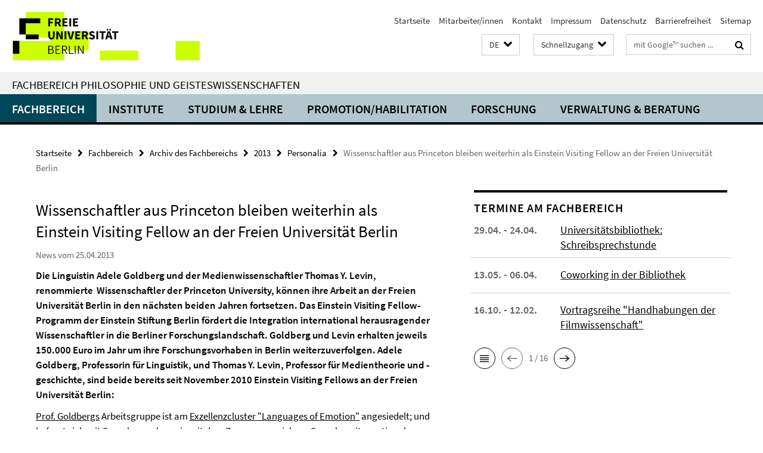

--- FILE ---
content_type: text/html; charset=utf-8
request_url: https://www.geisteswissenschaften.fu-berlin.de/fachbereich/chronik/2013/personalia/2013_einstein_stiftung.html
body_size: 8646
content:
<!DOCTYPE html><!-- rendered 2026-01-15 18:33:33 (UTC) --><html class="ltr" lang="de"><head><title>Wissenschaftler aus Princeton bleiben weiterhin als Einstein Visiting Fellow an der Freien Universität Berlin • Fachbereich Philosophie und Geisteswissenschaften</title><!-- BEGIN Fragment default/25123017/views/head_meta/28518823/1376426738?200356:1823 -->
<meta charset="utf-8" /><meta content="IE=edge" http-equiv="X-UA-Compatible" /><meta content="width=device-width, initial-scale=1.0" name="viewport" /><meta content="authenticity_token" name="csrf-param" />
<meta content="NQqiNjJ6YirknizK/DxZPjK+SvNQplPgTZSm5k2Pfx0=" name="csrf-token" /><meta content="Wissenschaftler aus Princeton bleiben weiterhin als Einstein Visiting Fellow an der Freien Universität Berlin" property="og:title" /><meta content="website" property="og:type" /><meta content="https://www.geisteswissenschaften.fu-berlin.de/fachbereich/chronik/2013/personalia/2013_einstein_stiftung.html" property="og:url" /><!-- BEGIN Fragment default/25123017/views/open_graph_image/20598657/1761554034?232123:20011 -->
<!-- END Fragment default/25123017/views/open_graph_image/20598657/1761554034?232123:20011 -->
<meta content="index,follow" name="robots" /><meta content="2013-04-25" name="dc.date" /><meta content="Wissenschaftler aus Princeton bleiben weiterhin als Einstein Visiting Fellow an der Freien Universität Berlin" name="dc.name" /><meta content="DE-BE" name="geo.region" /><meta content="Berlin" name="geo.placename" /><meta content="52.448131;13.286102" name="geo.position" /><link href="https://www.geisteswissenschaften.fu-berlin.de/fachbereich/chronik/2013/personalia/2013_einstein_stiftung.html" rel="canonical" /><!-- BEGIN Fragment default/25123017/views/favicon/20598657/1761554034?055304:72019 -->
<link href="/assets/default2/favicon-12a6f1b0e53f527326498a6bfd4c3abd.ico" rel="shortcut icon" /><!-- END Fragment default/25123017/views/favicon/20598657/1761554034?055304:72019 -->
<!-- BEGIN Fragment default/25123017/head/rss/false/20598657/1761554034?220643:22003 -->
<!-- END Fragment default/25123017/head/rss/false/20598657/1761554034?220643:22003 -->
<!-- END Fragment default/25123017/views/head_meta/28518823/1376426738?200356:1823 -->
<!-- BEGIN Fragment default/25123017/head/assets/20598657/1761554034/?054916:86400 -->
<link href="/assets/default2/geisteswissenschaften_application-part-1-841e7928a8.css" media="all" rel="stylesheet" type="text/css" /><link href="/assets/default2/geisteswissenschaften_application-part-2-2623053e39.css" media="all" rel="stylesheet" type="text/css" /><script src="/assets/default2/application-781670a880dd5cd1754f30fcf22929cb.js" type="text/javascript"></script><!--[if lt IE 9]><script src="/assets/default2/html5shiv-d11feba7bd03bd542f45c2943ca21fed.js" type="text/javascript"></script><script src="/assets/default2/respond.min-31225ade11a162d40577719d9a33d3ee.js" type="text/javascript"></script><![endif]--><meta content="Rails Connector for Infopark CMS Fiona by Infopark AG (www.infopark.de); Version 6.8.2.36.82613853" name="generator" /><!-- END Fragment default/25123017/head/assets/20598657/1761554034/?054916:86400 -->
</head><body class="site-geisteswissenschaften layout-size-L"><div class="debug page" data-current-path="/fachbereich/chronik/2013/personalia/2013_einstein_stiftung/"><a class="sr-only" href="#content">Springe direkt zu Inhalt </a><div class="horizontal-bg-container-header nocontent"><div class="container container-header"><header><!-- BEGIN Fragment default/25123017/header-part-1/20598657/1761554034/?111518:86400 -->
<a accesskey="O" id="seitenanfang"></a><a accesskey="H" href="https://www.fu-berlin.de/" hreflang="" id="fu-logo-link" title="Zur Startseite der Freien Universität Berlin"><svg id="fu-logo" version="1.1" viewBox="0 0 775 187.5" x="0" y="0"><defs><g id="fu-logo-elements"><g><polygon points="75 25 156.3 25 156.3 43.8 100 43.8 100 87.5 75 87.5 75 25"></polygon><polygon points="100 87.5 150 87.5 150 106.3 100 106.3 100 87.5"></polygon><polygon points="50 112.5 75 112.5 75 162.5 50 162.5 50 112.5"></polygon></g><g><path d="M187.5,25h19.7v5.9h-12.7v7.2h10.8v5.9h-10.8v12.2h-7.1V25z"></path><path d="M237.7,56.3l-7.1-12.5c3.3-1.5,5.6-4.4,5.6-9c0-7.4-5.4-9.7-12.1-9.7h-11.3v31.3h7.1V45h3.9l6,11.2H237.7z M219.9,30.6 h3.6c3.7,0,5.7,1,5.7,4.1c0,3.1-2,4.7-5.7,4.7h-3.6V30.6z"></path><path d="M242.5,25h19.6v5.9h-12.5v6.3h10.7v5.9h-10.7v7.2h13v5.9h-20.1V25z"></path><path d="M269,25h7.1v31.3H269V25z"></path><path d="M283.2,25h19.6v5.9h-12.5v6.3h10.7v5.9h-10.7v7.2h13v5.9h-20.1V25z"></path></g><g><path d="M427.8,72.7c2,0,3.4-1.4,3.4-3.4c0-1.9-1.4-3.4-3.4-3.4c-2,0-3.4,1.4-3.4,3.4C424.4,71.3,425.8,72.7,427.8,72.7z"></path><path d="M417.2,72.7c2,0,3.4-1.4,3.4-3.4c0-1.9-1.4-3.4-3.4-3.4c-2,0-3.4,1.4-3.4,3.4C413.8,71.3,415.2,72.7,417.2,72.7z"></path><path d="M187.5,91.8V75h7.1v17.5c0,6.1,1.9,8.2,5.4,8.2c3.5,0,5.5-2.1,5.5-8.2V75h6.8v16.8c0,10.5-4.3,15.1-12.3,15.1 C191.9,106.9,187.5,102.3,187.5,91.8z"></path><path d="M218.8,75h7.2l8.2,15.5l3.1,6.9h0.2c-0.3-3.3-0.9-7.7-0.9-11.4V75h6.7v31.3h-7.2L228,90.7l-3.1-6.8h-0.2 c0.3,3.4,0.9,7.6,0.9,11.3v11.1h-6.7V75z"></path><path d="M250.4,75h7.1v31.3h-7.1V75z"></path><path d="M261,75h7.5l3.8,14.6c0.9,3.4,1.6,6.6,2.5,10h0.2c0.9-3.4,1.6-6.6,2.5-10l3.7-14.6h7.2l-9.4,31.3h-8.5L261,75z"></path><path d="M291.9,75h19.6V81h-12.5v6.3h10.7v5.9h-10.7v7.2h13v5.9h-20.1V75z"></path><path d="M342.8,106.3l-7.1-12.5c3.3-1.5,5.6-4.4,5.6-9c0-7.4-5.4-9.7-12.1-9.7H318v31.3h7.1V95.1h3.9l6,11.2H342.8z M325.1,80.7 h3.6c3.7,0,5.7,1,5.7,4.1c0,3.1-2,4.7-5.7,4.7h-3.6V80.7z"></path><path d="M344.9,102.4l4.1-4.8c2.2,1.9,5.1,3.3,7.7,3.3c2.9,0,4.4-1.2,4.4-3c0-2-1.8-2.6-4.5-3.7l-4.1-1.7c-3.2-1.3-6.3-4-6.3-8.5 c0-5.2,4.6-9.3,11.1-9.3c3.6,0,7.4,1.4,10.1,4.1l-3.6,4.5c-2.1-1.6-4-2.4-6.5-2.4c-2.4,0-4,1-4,2.8c0,1.9,2,2.6,4.8,3.7l4,1.6 c3.8,1.5,6.2,4.1,6.2,8.5c0,5.2-4.3,9.7-11.8,9.7C352.4,106.9,348.1,105.3,344.9,102.4z"></path><path d="M373.9,75h7.1v31.3h-7.1V75z"></path><path d="M394.4,81h-8.6V75H410V81h-8.6v25.3h-7.1V81z"></path><path d="M429.2,106.3h7.5L426.9,75h-8.5l-9.8,31.3h7.2l1.9-7.4h9.5L429.2,106.3z M419.2,93.4l0.8-2.9c0.9-3.1,1.7-6.8,2.5-10.1 h0.2c0.8,3.3,1.7,7,2.5,10.1l0.7,2.9H419.2z"></path><path d="M443.6,81h-8.6V75h24.3V81h-8.6v25.3h-7.1V81z"></path></g><g><path d="M187.5,131.2h8.9c6.3,0,10.6,2.2,10.6,7.6c0,3.2-1.7,5.8-4.7,6.8v0.2c3.9,0.7,6.5,3.2,6.5,7.5c0,6.1-4.7,9.1-11.7,9.1 h-9.6V131.2z M195.7,144.7c5.8,0,8.1-2.1,8.1-5.5c0-3.9-2.7-5.4-7.9-5.4h-5.1v10.9H195.7z M196.5,159.9c5.7,0,9.1-2.1,9.1-6.6 c0-4.1-3.3-6-9.1-6h-5.8v12.6H196.5z"></path><path d="M215.5,131.2h17.6v2.8h-14.4v10.6h12.1v2.8h-12.1v12.3h14.9v2.8h-18.1V131.2z"></path><path d="M261.5,162.5l-8.2-14c4.5-0.9,7.4-3.8,7.4-8.7c0-6.3-4.4-8.6-10.7-8.6h-9.4v31.3h3.3v-13.7h6l7.9,13.7H261.5z M243.8,133.9h5.6c5.1,0,8,1.6,8,5.9c0,4.3-2.8,6.3-8,6.3h-5.6V133.9z"></path><path d="M267.4,131.2h3.3v28.5h13.9v2.8h-17.2V131.2z"></path><path d="M290.3,131.2h3.3v31.3h-3.3V131.2z"></path><path d="M302.6,131.2h3.4l12,20.6l3.4,6.4h0.2c-0.2-3.1-0.4-6.4-0.4-9.6v-17.4h3.1v31.3H321l-12-20.6l-3.4-6.4h-0.2 c0.2,3.1,0.4,6.2,0.4,9.4v17.6h-3.1V131.2z"></path></g></g></defs><g id="fu-logo-rects"></g><use x="0" xlink:href="#fu-logo-elements" y="0"></use></svg></a><script>"use strict";var svgFLogoObj = document.getElementById("fu-logo");var rectsContainer = svgFLogoObj.getElementById("fu-logo-rects");var svgns = "http://www.w3.org/2000/svg";var xlinkns = "http://www.w3.org/1999/xlink";function createRect(xPos, yPos) {  var rectWidth = ["300", "200", "150"];  var rectHeight = ["75", "100", "150"];  var rectXOffset = ["0", "100", "50"];  var rectYOffset = ["0", "75", "150"];  var x = rectXOffset[getRandomIntInclusive(0, 2)];  var y = rectYOffset[getRandomIntInclusive(0, 2)];  if (xPos == "1") {    x = x;  }  if (xPos == "2") {    x = +x + 193.75;  }  if (xPos == "3") {    x = +x + 387.5;  }  if (xPos == "4") {    x = +x + 581.25;  }  if (yPos == "1") {    y = y;  }  if (yPos == "2") {    y = +y + 112.5;  }  var cssClasses = "rectangle";  var rectColor = "#CCFF00";  var style = "fill: ".concat(rectColor, ";");  var rect = document.createElementNS(svgns, "rect");  rect.setAttribute("x", x);  rect.setAttribute("y", y);  rect.setAttribute("width", rectWidth[getRandomIntInclusive(0, 2)]);  rect.setAttribute("height", rectHeight[getRandomIntInclusive(0, 2)]);  rect.setAttribute("class", cssClasses);  rect.setAttribute("style", style);  rectsContainer.appendChild(rect);}function getRandomIntInclusive(min, max) {  min = Math.ceil(min);  max = Math.floor(max);  return Math.floor(Math.random() * (max - min + 1)) + min;}function makeGrid() {  for (var i = 1; i < 17; i = i + 1) {    if (i == "1") {      createRect("1", "1");    }    if (i == "2") {      createRect("2", "1");    }    if (i == "3") {      createRect("3", "1");    }    if (i == "5") {      createRect("1", "2");    }    if (i == "6") {      createRect("2", "2");    }    if (i == "7") {      createRect("3", "2");    }    if (i == "8") {      createRect("4", "2");    }  }}makeGrid();</script><a accesskey="H" href="https://www.fu-berlin.de/" hreflang="" id="fu-label-link" title="Zur Startseite der Freien Universität Berlin"><div id="fu-label-wrapper"><svg id="fu-label" version="1.1" viewBox="0 0 50 50" x="0" y="0"><defs><g id="fu-label-elements"><rect height="50" id="fu-label-bg" width="50"></rect><g><polygon points="19.17 10.75 36.01 10.75 36.01 14.65 24.35 14.65 24.35 23.71 19.17 23.71 19.17 10.75"></polygon><polygon points="24.35 23.71 34.71 23.71 34.71 27.6 24.35 27.6 24.35 23.71"></polygon><polygon points="13.99 28.88 19.17 28.88 19.17 39.25 13.99 39.25 13.99 28.88"></polygon></g></g></defs><use x="0" xlink:href="#fu-label-elements" y="0"></use></svg></div><div id="fu-label-text">Freie Universität Berlin</div></a><h1 class="hide">Fachbereich Philosophie und Geisteswissenschaften</h1><hr class="hide" /><h2 class="sr-only">Service-Navigation</h2><ul class="top-nav no-print"><li><a href="/index.html" rel="index" title="Zur Startseite von: Fachbereich Philosophie und Geisteswissenschaften">Startseite</a></li><li><a href="/mitarbeiterlisten/index.html" title="">Mitarbeiter/innen</a></li><li><a href="/kontakt/index.html" title="">Kontakt</a></li><li><a href="/impressum/index.html" title="Impressum gem. § 5 Telemediengesetz (TMG)">Impressum</a></li><li><a href="https://www.fu-berlin.de/$REDIRECTS/datenschutz.html" title="">Datenschutz</a></li><li><a href="https://www.fu-berlin.de/$REDIRECTS/barrierefreiheit.html" title="">Barrierefreiheit</a></li><li><a href="/sitemap/index.html" title="">Sitemap</a></li></ul><!-- END Fragment default/25123017/header-part-1/20598657/1761554034/?111518:86400 -->
<a class="services-menu-icon no-print"><div class="icon-close icon-cds icon-cds-wrong" style="display: none;"></div><div class="icon-menu"><div class="dot"></div><div class="dot"></div><div class="dot"></div></div></a><div class="services-search-icon no-print"><div class="icon-close icon-cds icon-cds-wrong" style="display: none;"></div><div class="icon-search fa fa-search"></div></div><div class="services no-print"><!-- BEGIN Fragment default/25123017/header/languages/20598657/1761554034/?200205:4027 -->
<div class="services-language dropdown"><div aria-haspopup="listbox" aria-label="Sprache auswählen" class="services-dropdown-button btn btn-default" id="lang" role="button"><span aria-label="Deutsch">DE</span><div class="services-dropdown-button-icon"><div class="fa fa-chevron-down services-dropdown-button-icon-open"></div><div class="fa fa-chevron-up services-dropdown-button-icon-close"></div></div></div><ul class="dropdown-menu dropdown-menu-right" role="listbox" tabindex="-1"><li aria-disabled="true" aria-selected="true" class="disabled" role="option"><a href="#" lang="de" title="Diese Seite ist die Deutschsprachige Version">DE: Deutsch</a></li><li role="option"><a class="fub-language-version" data-locale="en" href="#" hreflang="en" lang="en" title="English version">EN: English</a></li></ul></div><!-- END Fragment default/25123017/header/languages/20598657/1761554034/?200205:4027 -->
<!-- BEGIN Fragment default/25123017/header-part-2/20598657/1761554034/?111518:86400 -->
<div class="services-quick-access dropdown"><div class="services-dropdown-button btn btn-default" id="quick-access">Schnellzugang<div class="services-dropdown-button-icon"><div class="fa fa-chevron-down services-dropdown-button-icon-open"></div><div class="fa fa-chevron-up services-dropdown-button-icon-close"></div></div></div><div class="dropdown-menu dropdown-menu-right direct-access-wrapper cms-box-ajax-content" data-ajax-url="/_schnellzugang/index.html?comp=direct_access&amp;irq=1"><div class="spinner direct-access-panel" style="display: none; width: 16px; padding: 20px;"><img alt="spinner" src="/assets/default2/spinner-39a0a2170912fd2acf310826322141db.gif" /></div></div></div><div class="services-search"><form action="/_search/index.html" class="fub-google-search-form" id="search-form" method="get" role="search"><input name="ie" type="hidden" value="UTF-8" /><label class="search-label" for="search-input">Suchbegriffe</label><input autocomplete="off" class="search-input" id="search-input" name="q" placeholder="mit Google™ suchen ..." title="Suchbegriff bitte hier eingeben" type="text" /><button class="search-button" id="search_button" title="mit Google™ suchen ..." type="submit"><i class="fa fa-search"></i></button></form><div class="search-privacy-link"><a href="http://www.fu-berlin.de/redaktion/impressum/datenschutzhinweise#faq_06_externe_suche#faq_06_externe_suche" title="Hinweise zur Datenübertragung bei der Google™ Suche">Hinweise zur Datenübertragung bei der Google™ Suche</a></div></div><!-- END Fragment default/25123017/header-part-2/20598657/1761554034/?111518:86400 -->
</div></header></div></div><div class="horizontal-bg-container-identity nocontent"><div class="container container-identity"><div class="identity closed"><h2 class="identity-text-main"><a href="/index.html" title="Zur Startseite von:  Fachbereich Philosophie und Geisteswissenschaften">Fachbereich Philosophie und Geisteswissenschaften</a></h2></div></div></div><!-- BEGIN Fragment default/25123017/navbar-wrapper-ajax/0/20598657/1761554034/?202600:3600 -->
<div class="navbar-wrapper cms-box-ajax-content" data-ajax-url="/index.html?comp=navbar&amp;irq=1&amp;pm=0"><nav class="main-nav-container no-print" style=""><div class="container main-nav-container-inner"><div class="main-nav-scroll-buttons" style="display:none"><div id="main-nav-btn-scroll-left" role="button"><div class="fa fa-angle-left"></div></div><div id="main-nav-btn-scroll-right" role="button"><div class="fa fa-angle-right"></div></div></div><div class="main-nav-toggle"><span class="main-nav-toggle-text">Menü</span><span class="main-nav-toggle-icon"><span class="line"></span><span class="line"></span><span class="line"></span></span></div><ul class="main-nav level-1" id="fub-main-nav"><li class="main-nav-item level-1 has-children" data-index="0" data-menu-item-path="#" data-menu-shortened="0"><a class="main-nav-item-link level-1" href="#" title="loading...">Fachbereich</a><div class="icon-has-children"><div class="fa fa-angle-right"></div><div class="fa fa-angle-down"></div><div class="fa fa-angle-up"></div></div><div class="container main-nav-parent level-2" style="display:none"><p style="margin: 20px;">loading... </p></div></li><li class="main-nav-item level-1 has-children" data-index="1" data-menu-item-path="#" data-menu-shortened="0"><a class="main-nav-item-link level-1" href="#" title="loading...">Institute</a><div class="icon-has-children"><div class="fa fa-angle-right"></div><div class="fa fa-angle-down"></div><div class="fa fa-angle-up"></div></div><div class="container main-nav-parent level-2" style="display:none"><p style="margin: 20px;">loading... </p></div></li><li class="main-nav-item level-1 has-children" data-index="2" data-menu-item-path="#" data-menu-shortened="0"><a class="main-nav-item-link level-1" href="#" title="loading...">Studium &amp; Lehre</a><div class="icon-has-children"><div class="fa fa-angle-right"></div><div class="fa fa-angle-down"></div><div class="fa fa-angle-up"></div></div><div class="container main-nav-parent level-2" style="display:none"><p style="margin: 20px;">loading... </p></div></li><li class="main-nav-item level-1 has-children" data-index="3" data-menu-item-path="#" data-menu-shortened="0"><a class="main-nav-item-link level-1" href="#" title="loading...">Promotion/Habilitation</a><div class="icon-has-children"><div class="fa fa-angle-right"></div><div class="fa fa-angle-down"></div><div class="fa fa-angle-up"></div></div><div class="container main-nav-parent level-2" style="display:none"><p style="margin: 20px;">loading... </p></div></li><li class="main-nav-item level-1 has-children" data-index="4" data-menu-item-path="#" data-menu-shortened="0"><a class="main-nav-item-link level-1" href="#" title="loading...">Forschung</a><div class="icon-has-children"><div class="fa fa-angle-right"></div><div class="fa fa-angle-down"></div><div class="fa fa-angle-up"></div></div><div class="container main-nav-parent level-2" style="display:none"><p style="margin: 20px;">loading... </p></div></li><li class="main-nav-item level-1 has-children" data-index="5" data-menu-item-path="#" data-menu-shortened="0"><a class="main-nav-item-link level-1" href="#" title="loading...">Verwaltung &amp; Beratung</a><div class="icon-has-children"><div class="fa fa-angle-right"></div><div class="fa fa-angle-down"></div><div class="fa fa-angle-up"></div></div><div class="container main-nav-parent level-2" style="display:none"><p style="margin: 20px;">loading... </p></div></li></ul></div><div class="main-nav-flyout-global"><div class="container"></div><button id="main-nav-btn-flyout-close" type="button"><div id="main-nav-btn-flyout-close-container"><i class="fa fa-angle-up"></i></div></button></div></nav></div><script type="text/javascript">$(document).ready(function () { Luise.Navigation.init(); });</script><!-- END Fragment default/25123017/navbar-wrapper-ajax/0/20598657/1761554034/?202600:3600 -->
<div class="content-wrapper main horizontal-bg-container-main"><div class="container breadcrumbs-container nocontent"><div class="row"><div class="col-xs-12"><div class="box breadcrumbs no-print"><p class="hide">Pfadnavigation</p><ul class="fu-breadcrumb"><li><a href="/index.html">Startseite</a><i class="fa fa-chevron-right"></i></li><li><a href="/fachbereich/index.html">Fachbereich</a><i class="fa fa-chevron-right"></i></li><li><a href="/fachbereich/chronik/index.html">Archiv des Fachbereichs</a><i class="fa fa-chevron-right"></i></li><li><a href="/fachbereich/chronik/2013/index.html">2013</a><i class="fa fa-chevron-right"></i></li><li><a href="/fachbereich/chronik/2013/personalia/index.html">Personalia</a><i class="fa fa-chevron-right"></i></li><li class="active">Wissenschaftler aus Princeton bleiben weiterhin als Einstein Visiting Fellow an der Freien Universität Berlin</li></ul></div></div></div></div><div class="container"><div class="row"><main class="col-m-7 print-full-width"><!--skiplink anchor: content--><div class="fub-content fub-fu_news_dok"><a id="content"></a><div class="box box-news-doc"><h1 class="box-news-doc-headline">Wissenschaftler aus Princeton bleiben weiterhin als Einstein Visiting Fellow an der Freien Universität Berlin</h1><!-- BEGIN Fragment default/25123017/content_media/28518823/1376426738/28518823/1376426738/?194334:601 -->
<!-- END Fragment default/25123017/content_media/28518823/1376426738/28518823/1376426738/?194334:601 -->
<p class="box-news-doc-date">News vom 25.04.2013</p><div class="editor-content "><p><strong>Die Linguistin Adele Goldberg und der Medienwissenschaftler Thomas Y. Levin, renommierte  Wissenschaftler der Princeton University, können ihre Arbeit an der Freien Universität Berlin in den nächsten beiden Jahren fortsetzen. Das Einstein Visiting Fellow-Programm der Einstein Stiftung Berlin fördert die Integration international herausragender Wissenschaftler in die Berliner Forschungslandschaft. Goldberg und Levin erhalten jeweils 150.000 Euro im Jahr um ihre Forschungsvorhaben in Berlin weiterzuverfolgen. Adele Goldberg, Professorin für Linguistik, und Thomas Y. Levin, Professor für Medientheorie und -geschichte, sind beide bereits seit November 2010 Einstein Visiting Fellows an der Freien Universität Berlin:</strong></p>
<p><a href="http://www.loe.fu-berlin.de/zentrum/personen/professoren/adele_goldberg/index.html" target="_blank">Prof. Goldbergs</a> Arbeitsgruppe ist am <a href="http://www.loe.fu-berlin.de/" target="_blank">Exzellenzcluster &quot;Languages of Emotion&quot;</a> angesiedelt; und befasst sich mit Spracherwerb sowie mit dem Zusammenspiel von Sprache mit emotionalen, körperlichen und kognitiven Prozessen. In Zusammenarbeit mit der Linguistin <a href="http://www.loe.fu-berlin.de/zentrum/personen/wimi/francesca_citron/index.html" target="_blank">Dr. Francesca Citron</a> und dem Professor für Neurowissenschaft und Pragmatik der Sprache <a href="http://www.geisteswissenschaften.fu-berlin.de/we04/institut/mitarbeiter/pulvermuller/index.html" target="_blank">Friedemann Pulvermüller</a> vom Institut für Deutsche und Niederländische Philologie der Freien Universität Berlin werden in den Forschungsprojekten sowohl psychologische als auch neurowissenschaftliche Verfahren eingesetzt. Im Mittelpunkt stehen dabei die Fragen: Wie entsteht Bedeutung? Wie wird die Komplexität von Sprache intuitiv gelernt?</p>
<p><a href="http://www.fsgs.fu-berlin.de/personen/gastwissenschaftler/Sommersemester_2011/Thomas_Y__Levin/index.html" target="_blank">Prof. Levin</a> kooperiert mit der <a href="http://www.fsgs.fu-berlin.de/" target="_blank">Friedrich Schlegel Graduiertenschule für literaturwissenschaftliche Studien</a>. Die Förderung der Einstein Stiftung hat nicht nur den akademischen Austausch zwischen der Freien Universität Berlin und der Princeton University verstärkt, sie hat auch zu einem neuen gemeinsamen interdisziplinären Kooperationsprojekt &quot;Aesthetik, Sprache und Medien&quot; (&quot;Aesthetics, Language and Media&quot;) geführt. Die Initiative ist in Princeton angesiedelt und wird über die Dauer der Fellowships hinausgehen.<br />Mit seinem theoretischen und methodischen Wissen bereichert Thomas Levin die Forschungsagenda der Friedrich Schlegel Graduiertenschule um das Feld der Mediengeschichte, denn im Zentrum seines Berliner Projektes steht mit dem akustischen Brief eine in Vergessenheit geratene Medientechnik. Dabei war es in Europa, Nord- und Südamerika in der ersten Hälfte des Jahrhunderts gängige Praxis gesprochene Briefe auf Grammophon-Platten zu verschicken. Dieses bisher von der Medienwissenschaft übersehene Phänomen der &quot;Phonopost&quot; ist Vorläufer der heutigen Voicemail. Levin erstellt mit seiner Arbeitsgruppe erstmals ein digitales Forschungsarchiv dieser Grammophon-Briefe.</p>
<p><span>Die Einstein Stiftung Berlin wurde 2009 vom Land Berlin gegründet. Zweck der Stiftung ist es, Wissenschaft und Forschung in Berlin auf internationalem Spitzenniveau zu fördern und das Land dauerhaft als attraktiven Wissenschaftsstandort zu etablieren.</span></p>
<ul>
    <li><a href="http://www.einsteinfoundation.de/de/start.html" target="_blank">Einstein Stiftung</a></li>
</ul>
<p class='mark-6'>Quelle: Pressemitteilung Nr. 90/2013 der Freien Universität Berlin</p>
</div><div class="box-news-doc-nav"><a class="box-news-doc-nav-overview" href="/fachbereich/chronik/2013/personalia/index.html" rel="contents" title="Übersicht Personalia" type="button"><span class="icon-cds icon-cds-overview"></span></a><a class="box-news-doc-nav-arrow-first" href="/fachbereich/chronik/2013/personalia/2013_we3_schaedlich.html" rel="first" title="zur ersten Seite blättern" type="button"><span class="icon-cds icon-cds-arrow-first"></span></a><a class="box-news-doc-nav-arrow-prev" href="/fachbereich/chronik/2013/personalia/2013_daad_profs_we6.html" rel="prev" title="zurück blättern: Verity Burgmann  Andrew Milner sind Ludwig-Hirschfeld-Mack-Gastprofessoren im Sommersemester 2013" type="button"><span class="icon-cds icon-cds-arrow-prev"></span></a><span class="box-news-doc-pagination" title="Seite 22 von insgesamt 36 Seiten">22 / 36</span><a class="box-news-doc-nav-arrow-next" href="/fachbereich/chronik/2013/personalia/2013_we7_huber.html" rel="next" title="weiter blättern: Anna Huber übernimmt die Valeska-Gert-Gastprofessur im Sommersemester 2013" type="button"><span class="icon-cds icon-cds-arrow-next"></span></a><a class="box-news-doc-nav-arrow-last" href="/fachbereich/chronik/2013/personalia/2013_we5_remberger.html" rel="last" title="zur letzten Seite blättern" type="button"><span class="icon-cds icon-cds-arrow-last"></span></a></div></div><noscript><div class="warning_box"><em class="mark-4">Für eine optimale Darstellung dieser Seite aktivieren Sie bitte JavaScript.</em></div></noscript></div></main><!-- BEGIN Fragment default/25123017/sidebar_subtree/20598657/1761554034/?193833:1801 -->
<aside class="col-m-5 sidebar-right no-print nocontent"><div class="row"><div class="col-l-11 col-l-offset-1"><div class="content-element"><!-- BEGIN Fragment default/25123017/fu_termin_ordner/5/301d741ede765b6d63072837d252b1b6a58f55f6/20614564/1686220513/?194911:3600 -->
<div class="box box-event-list-v1 box-border box-events-cms-5"><h3 class="box-event-list-v1-headline">Termine am Fachbereich</h3><div class="cms-box-ajax-content"><div class="events" data-ajax-url="/terminkalender/index.html?irq=1&amp;page=1"><div class="spinner events" style="display: none; width: 16px; padding: 20px;"><img alt="spinner" src="/assets/default2/spinner-39a0a2170912fd2acf310826322141db.gif" /></div><noscript><em class="mark-4">Zur Anzeige dieser Inhalte wird JavaScript benötigt.</em><p><a href="/terminkalender/index.html" title="Termine am Fachbereich">Übersicht</a></p></noscript></div></div></div><!-- END Fragment default/25123017/fu_termin_ordner/5/301d741ede765b6d63072837d252b1b6a58f55f6/20614564/1686220513/?194911:3600 -->
</div></div></div></aside><!-- END Fragment default/25123017/sidebar_subtree/20598657/1761554034/?193833:1801 -->
</div></div></div><!-- BEGIN Fragment default/25123017/footer/banners/20598657/1761554034/?193531:3600 -->
<!-- END Fragment default/25123017/footer/banners/20598657/1761554034/?193531:3600 -->
<div class="horizontal-bg-container-footer no-print nocontent"><footer><div class="container container-footer"><div class="row"><!-- BEGIN Fragment default/25123017/footer/col-1/20598657/1761554034/?202600:3600 -->
<div class="col-m-6 col-l-3"><div class="box"><h3 class="footer-section-headline">Fachbereich Philosophie und Geisteswissenschaften</h3><ul class="footer-section-list fa-ul"><li><a href="/fachbereich/index.html" target="_self"><i class="fa fa-li fa-chevron-right"></i>Fachbereich</a></li><li><a href="/einrichtungen/index.html" target="_self"><i class="fa fa-li fa-chevron-right"></i>Institute</a></li><li><a href="/studium/index.html" target="_self"><i class="fa fa-li fa-chevron-right"></i>Studium &amp; Lehre</a></li><li><a href="/forschung/index.html" target="_self"><i class="fa fa-li fa-chevron-right"></i>Forschung</a></li><li><a href="/administration/index.html" target="_self"><i class="fa fa-li fa-chevron-right"></i>Verwaltung &amp; Beratung</a></li></ul></div></div><!-- END Fragment default/25123017/footer/col-1/20598657/1761554034/?202600:3600 -->
<!-- BEGIN Fragment default/25123017/footer/col-2/20598657/1761554034/?202600:3600 -->
<div class="col-m-6 col-l-3"><div class="box"><h3 class="footer-section-headline">Service-Navigation</h3><ul class="footer-section-list fa-ul"><li><a href="/index.html" rel="index" title="Zur Startseite von: Fachbereich Philosophie und Geisteswissenschaften"><i class="fa fa-li fa-chevron-right"></i>Startseite</a></li><li><a href="/mitarbeiterlisten/index.html" title=""><i class="fa fa-li fa-chevron-right"></i>Mitarbeiter/innen</a></li><li><a href="/kontakt/index.html" title=""><i class="fa fa-li fa-chevron-right"></i>Kontakt</a></li><li><a href="/impressum/index.html" title="Impressum gem. § 5 Telemediengesetz (TMG)"><i class="fa fa-li fa-chevron-right"></i>Impressum</a></li><li><a href="https://www.fu-berlin.de/$REDIRECTS/datenschutz.html" title=""><i class="fa fa-li fa-chevron-right"></i>Datenschutz</a></li><li><a href="https://www.fu-berlin.de/$REDIRECTS/barrierefreiheit.html" title=""><i class="fa fa-li fa-chevron-right"></i>Barrierefreiheit</a></li><li><a href="/sitemap/index.html" title=""><i class="fa fa-li fa-chevron-right"></i>Sitemap</a></li></ul></div></div><!-- END Fragment default/25123017/footer/col-2/20598657/1761554034/?202600:3600 -->
<!-- BEGIN Fragment default/25123017/footer/col-3/20598657/1761554034/?195652:3600 -->
<div class="clearfix visible-m"></div><div class="col-m-6 col-l-3"><div class="box"><h3 class="footer-section-headline">Soziale Medien</h3><ul class="footer-section-list footer-section-list-social fa-ul"><li><a href="https://www.facebook.com/fuphilgeist/" rel="external" target="_blank" title=""><i class="fa fa-li fa-facebook-square"></i>Facebook</a></li><li><a href="http://www.instagram.com/fb_philgeist/" rel="external" target="_blank" title=""><i class="fa fa-li fa-instagram"></i>Instagram</a></li></ul><a class="footer-section-list-social-notice" href="http://www.fu-berlin.de/redaktion/impressum/hinweis_social-media" title="Bitte beachten Sie die Hinweise zur Nutzung sozialer Medien">Hinweise zur Nutzung sozialer Medien</a></div></div><!-- END Fragment default/25123017/footer/col-3/20598657/1761554034/?195652:3600 -->
<div class="col-m-6 col-l-3"><div class="box"><h3 class="footer-section-headline">Diese Seite</h3><ul class="footer-section-list fa-ul"><li><a href="#" onclick="javascript:self.print();return false;" rel="alternate" role="button" title="Diese Seite drucken"><i class="fa fa-li fa-chevron-right"></i>Drucken</a></li><!-- BEGIN Fragment default/25123017/footer/col-4.rss/20598657/1761554034/?195652:3600 -->
<!-- END Fragment default/25123017/footer/col-4.rss/20598657/1761554034/?195652:3600 -->
<li><a href="mailto:webteam@geisteswissenschaften.fu-berlin.de?subject=Feedback%20zur%20Internetseite%20/www.geisteswissenschaften.fu-berlin.de/fachbereich/chronik/2013/personalia/2013_einstein_stiftung.html"><i class="fa fa-li fa-chevron-right"></i>Feedback</a></li><!-- BEGIN Fragment default/25123017/footer/col-4.languages/20598657/1761554034/?202600:3600 -->
<li><a class="fub-language-version" data-locale="de" href="/index.html?irq=0&amp;next=en" hreflang="en" lang="en" title="English version"><i class="fa fa-li fa-chevron-right"></i>English</a></li><!-- END Fragment default/25123017/footer/col-4.languages/20598657/1761554034/?202600:3600 -->
</ul></div></div></div></div><div class="container container-seal"><div class="row"><div class="col-xs-12"><img alt="Siegel der Freien Universität Berlin" id="fu-seal" src="/assets/default2/fu-siegel-web-schwarz-684a4d11be3c3400d8906a344a77c9a4.png" /><div id="fu-seal-description">Das wissenschaftliche Ethos der Freien Universität Berlin wird seit ihrer Gründung im Dezember 1948 von drei Werten bestimmt: Wahrheit, Gerechtigkeit und Freiheit.</div></div></div></div></footer></div><script src="/assets/default2/henry-55a2f6b1df7f8729fca2d550689240e9.js" type="text/javascript"></script></div></body></html>

--- FILE ---
content_type: text/html; charset=utf-8
request_url: https://www.geisteswissenschaften.fu-berlin.de/_schnellzugang/index.html?comp=direct_access&irq=1
body_size: 1422
content:
<!-- BEGIN Fragment default/25123017/direct-access-panel/21595662/1674737615/?111524:86400 -->
<div class="row"><div class="col-m-6 col-l-3"><div class="services-quick-access-caption">Studium</div><a href="http://www.fu-berlin.de/studium/termine/index.html" title="Akademischer Kalender">Akademischer Kalender</a><a href="https://www.geisteswissenschaften.fu-berlin.de/studium/studienbuero/index.html" title="Studienbüro">Studienbüro</a><a href="https://www.geisteswissenschaften.fu-berlin.de/studium/bachelor/Mentoringprogramm/index.html" title="Mentoringbüro">Mentoringbüro</a><a href="http://www.sprachenzentrum.fu-berlin.de/" title="Sprachenzentrum">Sprachenzentrum</a><a href="http://www.fu-berlin.de/en/studium/studienangebot/master/index.html" title="Master&#39;s Programs">Master&#39;s Programs</a><a href="http://www.fu-berlin.de/en/studium/studienorganisation/immatrikulation/index.html" title="Registration Office">Registration Office</a><a href="http://www.geisteswissenschaften.fu-berlin.de/studium/e-learning/index.html" title="E-Learning">E-Learning</a><a href="http://www.fu-berlin.de/vv/de/fb" target="_blank" title="Vorlesungsverzeichnis">Vorlesungsverzeichnis</a><a href="https://lms.fu-berlin.de/webapps/login/" target="_blank" title="Blackboard Login">Blackboard Login</a><a href="https://lb.ecampus.fu-berlin.de" target="_blank" title="Campus-Management Login">Campus-Management Login</a></div><div class="col-m-6 col-l-3"><div class="services-quick-access-caption">Allgemein</div><a href="http://www.fu-berlin.de/service/stellen/index.html" target="_blank" title="Stellenanzeiger">Stellenanzeiger</a><a href="http://www.fu-berlin.de/sites/weiterbildung/gasthoerercard/" target="_blank" title="Angebote für Gasthörer">Angebote für Gasthörer</a><a href="http://www.fu-berlin.de/sites/offenerhoersaal" target="_blank" title="Offener Hörsaal">Offener Hörsaal</a></div><div class="clearfix visible-m"></div><div class="col-m-6 col-l-3"><div class="services-quick-access-caption">Fachbereich</div><a href="http://www.geisteswissenschaften.fu-berlin.de/fachbereich/portrait/index.html" target="_blank" title="Fachbereichsportrait">Fachbereichsportrait</a><a href="http://www.geisteswissenschaften.fu-berlin.de/forschung/publikationen/index.html" target="_blank" title="Publikationen">Publikationen</a><a href="https://www.geisteswissenschaften.fu-berlin.de/fachbereich/gastprof/index.html" title="Gastprofessuren">Gastprofessuren</a><a href="https://www.geisteswissenschaften.fu-berlin.de/fachbereich/bibliotheken/index.html" title="Bibliotheken">Bibliotheken</a><a href="https://www.geisteswissenschaften.fu-berlin.de/fachbereich/chronik/index.html" title="Archiv">Archiv</a><a href="http://www.geisteswissenschaften.fu-berlin.de/administration/fachbereichsverwaltung/index.html" target="_blank" title="Fachbereichsverwaltung">Fachbereichsverwaltung</a><a href="https://www.geisteswissenschaften.fu-berlin.de/fachbereich/dekanat/index.html" target="_blank" title="Dekanat">Dekanat</a></div><div class="col-m-6 col-l-3"><div class="services-quick-access-caption">Bibliotheken</div><a href="http://www.ub.fu-berlin.de/bibliothek/" target="_blank" title="Universitätsbibliothek">Universitätsbibliothek</a><a href="http://www.fu-berlin.de/sites/philbib/" target="_blank" title="Philologische Bibliothek">Philologische Bibliothek</a><a href="https://www.geisteswissenschaften.fu-berlin.de/fachbereich/bibliotheken/theaterwissenschaft/index.html" target="_blank" title="Bibliothek Theaterwissenschaft">Bibliothek Theaterwissenschaft</a><a href="http://www.geisteswissenschaften.fu-berlin.de/we07/institut/sammlungen/Sammlung_Walter_Unruh/index.html" target="_blank" title="Theaterhistorische Sammlung Walter Unruh">Theaterhistorische Sammlung Walter Unruh</a></div></div><div class="row"><div class="col-m-6 col-l-3"><div class="services-quick-access-caption">Für Beschäftigte</div><a href="https://www.cedis.fu-berlin.de/services/systeme/cms/anmeldung/index.html" target="_blank" title="CMS-Antrag für Webredakteure">CMS-Antrag für Webredakteure</a><a href="http://www.fu-berlin.de/sites/weiterbildung/weiterbildungsprogramm/index.html" title="Weiterbildung">Weiterbildung</a><a href="http://www.fu-berlin.de/sites/abt-1/formulare/index.html" title="Formulare der Zentralen Universitätsverwaltung">Formulare der Zentralen Universitätsverwaltung</a><a href="http://www.fu-berlin.de/sites/fundament-gesundheit/index.html" title="Betriebliche Gesundheitsförderung">Betriebliche Gesundheitsförderung</a><a href="http://www.fu-berlin.de/sites/abt-2/service/jobticket/index.html" title="Jobticket">Jobticket</a><a href="http://www.fu-berlin.de/sites/baas/erste_hilfe_unfaelle/erste_hilfe/notfaelle/index.html" title="Notfälle und Erste Hilfe">Notfälle und Erste Hilfe</a></div><div class="col-m-6 col-l-3"><div class="services-quick-access-caption">EDV und IT-Dienste</div><a href="https://www.geisteswissenschaften.fu-berlin.de/fachbereich/beauftragte/edv/index.html" target="_blank" title="EDV- und IT-Beauftragte des FB">EDV- und IT-Beauftragte des FB</a><a href="http://www.cedis.fu-berlin.de/" target="_blank" title="CeDIS (Center für Digitale Systeme)">CeDIS (Center für Digitale Systeme)</a><a href="https://webmail.zedat.fu-berlin.de/" target="_blank" title="ZEDAT Webmail">ZEDAT Webmail</a><a href="https://sep.ub.fu-berlin.de/SEP" target="_blank" title="Publikationserfassung (SEP)">Publikationserfassung (SEP)</a><a href="https://www.zedat.fu-berlin.de/Telefonie/Schnelleinstieg" target="_blank" title="Schnelleinstieg in die Telefonie der FU">Schnelleinstieg in die Telefonie der FU</a><a href="https://lb.ecampus.fu-berlin.de/" title="https://lb.ecampus.fu-berlin.de/">https://lb.ecampus.fu-berlin.de/</a></div><div class="clearfix visible-m"></div></div><!-- END Fragment default/25123017/direct-access-panel/21595662/1674737615/?111524:86400 -->


--- FILE ---
content_type: text/html; charset=utf-8
request_url: https://www.geisteswissenschaften.fu-berlin.de/index.html?comp=navbar&irq=1&pm=0
body_size: 7188
content:
<!-- BEGIN Fragment default/25123017/navbar-wrapper/20598657/1761554034/?195632:1800 -->
<!-- BEGIN Fragment default/25123017/navbar/70fa3a3b5a31ba42e9f0ff228a584ab136e7b89f/?192633:86400 -->
<nav class="main-nav-container no-print nocontent" style="display: none;"><div class="container main-nav-container-inner"><div class="main-nav-scroll-buttons" style="display:none"><div id="main-nav-btn-scroll-left" role="button"><div class="fa fa-angle-left"></div></div><div id="main-nav-btn-scroll-right" role="button"><div class="fa fa-angle-right"></div></div></div><div class="main-nav-toggle"><span class="main-nav-toggle-text">Menü</span><span class="main-nav-toggle-icon"><span class="line"></span><span class="line"></span><span class="line"></span></span></div><ul class="main-nav level-1" id="fub-main-nav"><li class="main-nav-item level-1 has-children" data-index="0" data-menu-item-path="/fachbereich" data-menu-shortened="0" id="main-nav-item-fachbereich"><a class="main-nav-item-link level-1" href="/fachbereich/index.html">Fachbereich</a><div class="icon-has-children"><div class="fa fa-angle-right"></div><div class="fa fa-angle-down"></div><div class="fa fa-angle-up"></div></div><div class="container main-nav-parent level-2" style="display:none"><a class="main-nav-item-link level-1" href="/fachbereich/index.html"><span>Zur Übersichtsseite Fachbereich</span></a></div><ul class="main-nav level-2"><li class="main-nav-item level-2 " data-menu-item-path="/fachbereich/dekanat"><a class="main-nav-item-link level-2" href="/fachbereich/dekanat/index.html">Dekanat</a></li><li class="main-nav-item level-2 has-children" data-menu-item-path="/fachbereich/fachbereichsrat"><a class="main-nav-item-link level-2" href="/fachbereich/fachbereichsrat/index.html">Fachbereichsrat</a><div class="icon-has-children"><div class="fa fa-angle-right"></div><div class="fa fa-angle-down"></div><div class="fa fa-angle-up"></div></div><ul class="main-nav level-3"><li class="main-nav-item level-3 " data-menu-item-path="/fachbereich/fachbereichsrat/protokolle"><a class="main-nav-item-link level-3" href="/fachbereich/fachbereichsrat/protokolle/index.html">Protokolle</a></li><li class="main-nav-item level-3 " data-menu-item-path="/fachbereich/fachbereichsrat/fbr_sitzungstermine"><a class="main-nav-item-link level-3" href="/fachbereich/fachbereichsrat/fbr_sitzungstermine/index.html">Sitzungstermine</a></li></ul></li><li class="main-nav-item level-2 " data-menu-item-path="/fachbereich/kommissionen"><a class="main-nav-item-link level-2" href="/fachbereich/kommissionen/index.html">Ausschüsse und Kommissionen</a></li><li class="main-nav-item level-2 has-children" data-menu-item-path="/fachbereich/beauftragte"><a class="main-nav-item-link level-2" href="/fachbereich/beauftragte/index.html">Ansprechpartner*innen in Angelegenheiten des Lehramtsstudiums</a><div class="icon-has-children"><div class="fa fa-angle-right"></div><div class="fa fa-angle-down"></div><div class="fa fa-angle-up"></div></div><ul class="main-nav level-3"><li class="main-nav-item level-3 " data-menu-item-path="/fachbereich/beauftragte/Ombudspersonen-fuer-gute-wissenschaftliche-Praxis"><a class="main-nav-item-link level-3" href="/fachbereich/beauftragte/Ombudspersonen-fuer-gute-wissenschaftliche-Praxis/index.html">Ombudspersonen für gute wissenschaftliche Praxis</a></li><li class="main-nav-item level-3 " data-menu-item-path="/fachbereich/beauftragte/beauf_wiss_praxis"><a class="main-nav-item-link level-3" href="/fachbereich/beauftragte/beauf_wiss_praxis/index.html">Beauftragter für gute wissenschaftliche Praxis</a></li><li class="main-nav-item level-3 " data-menu-item-path="/fachbereich/beauftragte/lehramt"><a class="main-nav-item-link level-3" href="/fachbereich/beauftragte/lehramt/index.html">Lehramtsbeauftragte</a></li><li class="main-nav-item level-3 " data-menu-item-path="/fachbereich/beauftragte/edv"><a class="main-nav-item-link level-3" href="/fachbereich/beauftragte/edv/index.html">EDV-Beauftragte</a></li></ul></li><li class="main-nav-item level-2 " data-menu-item-path="/fachbereich/mitarbeiterlisten"><a class="main-nav-item-link level-2" href="/fachbereich/mitarbeiterlisten.html">Mitarbeiter/innen</a></li><li class="main-nav-item level-2 has-children" data-menu-item-path="/fachbereich/gastprof"><a class="main-nav-item-link level-2" href="/fachbereich/gastprof/index.html">Gastprofessuren</a><div class="icon-has-children"><div class="fa fa-angle-right"></div><div class="fa fa-angle-down"></div><div class="fa fa-angle-up"></div></div><ul class="main-nav level-3"><li class="main-nav-item level-3 " data-menu-item-path="/fachbereich/gastprof/gastprofessuren"><a class="main-nav-item-link level-3" href="/fachbereich/gastprof/gastprofessuren/index.html">Gastprofessuren am Fachbereich</a></li><li class="main-nav-item level-3 has-children" data-menu-item-path="/fachbereich/gastprof/fischer"><a class="main-nav-item-link level-3" href="/fachbereich/gastprof/fischer/index.html">Samuel Fischer Gastprofessur</a><div class="icon-has-children"><div class="fa fa-angle-right"></div><div class="fa fa-angle-down"></div><div class="fa fa-angle-up"></div></div><ul class="main-nav level-4"><li class="main-nav-item level-4 " data-menu-item-path="/fachbereich/gastprof/fischer/amin"><a class="main-nav-item-link level-4" href="/fachbereich/gastprof/fischer/amin/index.html">Amin, Nora</a></li><li class="main-nav-item level-4 " data-menu-item-path="/fachbereich/gastprof/fischer/bradfield"><a class="main-nav-item-link level-4" href="/fachbereich/gastprof/fischer/bradfield/index.html">Bradfield, Scott</a></li><li class="main-nav-item level-4 " data-menu-item-path="/fachbereich/gastprof/fischer/cercas"><a class="main-nav-item-link level-4" href="/fachbereich/gastprof/fischer/cercas/index.html">Cercas, Javier</a></li><li class="main-nav-item level-4 " data-menu-item-path="/fachbereich/gastprof/fischer/chaudhuri"><a class="main-nav-item-link level-4" href="/fachbereich/gastprof/fischer/chaudhuri/index.html">Chaudhuri, Amit</a></li><li class="main-nav-item level-4 " data-menu-item-path="/fachbereich/gastprof/fischer/cartarescu"><a class="main-nav-item-link level-4" href="/fachbereich/gastprof/fischer/cartarescu/index.html">Cărtărescu, Mircea</a></li><li class="main-nav-item level-4 " data-menu-item-path="/fachbereich/gastprof/fischer/farah"><a class="main-nav-item-link level-4" href="/fachbereich/gastprof/fischer/farah/index.html">Farah, Nuruddin</a></li><li class="main-nav-item level-4 " data-menu-item-path="/fachbereich/gastprof/fischer/greer"><a class="main-nav-item-link level-4" href="/fachbereich/gastprof/fischer/greer/index.html">Greer, Andrew Sean</a></li><li class="main-nav-item level-4 " data-menu-item-path="/fachbereich/gastprof/fischer/guersel"><a class="main-nav-item-link level-4" href="/fachbereich/gastprof/fischer/guersel/index.html">Gürsel, Nedim</a></li><li class="main-nav-item level-4 " data-menu-item-path="/fachbereich/gastprof/fischer/hass"><a class="main-nav-item-link level-4" href="/fachbereich/gastprof/fischer/hass/index.html">Hass, Robert</a></li><li class="main-nav-item level-4 " data-menu-item-path="/fachbereich/gastprof/fischer/hinton"><a class="main-nav-item-link level-4" href="/fachbereich/gastprof/fischer/hinton/index.html">Hinton, David</a></li><li class="main-nav-item level-4 " data-menu-item-path="/fachbereich/gastprof/fischer/kehlmann_thirlwell"><a class="main-nav-item-link level-4" href="/fachbereich/gastprof/fischer/kehlmann_thirlwell/index.html">Kehlmann, Daniel</a></li><li class="main-nav-item level-4 " data-menu-item-path="/fachbereich/gastprof/fischer/keret"><a class="main-nav-item-link level-4" href="/fachbereich/gastprof/fischer/keret/index.html">Keret, Etgar</a></li><li class="main-nav-item level-4 " data-menu-item-path="/fachbereich/gastprof/fischer/krasznahorkai"><a class="main-nav-item-link level-4" href="/fachbereich/gastprof/fischer/krasznahorkai/index.html">Krasznahorkai, László</a></li><li class="main-nav-item level-4 " data-menu-item-path="/fachbereich/gastprof/fischer/manguel"><a class="main-nav-item-link level-4" href="/fachbereich/gastprof/fischer/manguel/index.html">Manguel, Alberto</a></li><li class="main-nav-item level-4 " data-menu-item-path="/fachbereich/gastprof/fischer/martel"><a class="main-nav-item-link level-4" href="/fachbereich/gastprof/fischer/martel/index.html">Martel, Yann</a></li><li class="main-nav-item level-4 " data-menu-item-path="/fachbereich/gastprof/fischer/meddeb1"><a class="main-nav-item-link level-4" href="/fachbereich/gastprof/fischer/meddeb1/index.html">Meddeb, Abdelwahab</a></li><li class="main-nav-item level-4 " data-menu-item-path="/fachbereich/gastprof/fischer/mudimbe"><a class="main-nav-item-link level-4" href="/fachbereich/gastprof/fischer/mudimbe/index.html">Mudimbe, Valentin Yves</a></li><li class="main-nav-item level-4 " data-menu-item-path="/fachbereich/gastprof/fischer/metail"><a class="main-nav-item-link level-4" href="/fachbereich/gastprof/fischer/metail/index.html">Métail, Michèle</a></li><li class="main-nav-item level-4 " data-menu-item-path="/fachbereich/gastprof/fischer/oe"><a class="main-nav-item-link level-4" href="/fachbereich/gastprof/fischer/oe/index.html">Oe, Kenzaburo</a></li><li class="main-nav-item level-4 " data-menu-item-path="/fachbereich/gastprof/fischer/powers_richard"><a class="main-nav-item-link level-4" href="/fachbereich/gastprof/fischer/powers_richard/index.html">Powers, Richard</a></li><li class="main-nav-item level-4 " data-menu-item-path="/fachbereich/gastprof/fischer/perez"><a class="main-nav-item-link level-4" href="/fachbereich/gastprof/fischer/perez/index.html">Pérez, Fernando</a></li><li class="main-nav-item level-4 " data-menu-item-path="/fachbereich/gastprof/fischer/ramirez"><a class="main-nav-item-link level-4" href="/fachbereich/gastprof/fischer/ramirez/index.html">Ramírez, Sergio</a></li><li class="main-nav-item level-4 " data-menu-item-path="/fachbereich/gastprof/fischer/schrott_raoul"><a class="main-nav-item-link level-4" href="/fachbereich/gastprof/fischer/schrott_raoul/index.html">Schrott, Raoul</a></li><li class="main-nav-item level-4 " data-menu-item-path="/fachbereich/gastprof/fischer/sjon"><a class="main-nav-item-link level-4" href="/fachbereich/gastprof/fischer/sjon/index.html">Sjón (Sigurjón Birgir Sigurðsson)</a></li><li class="main-nav-item level-4 " data-menu-item-path="/fachbereich/gastprof/fischer/sorokin"><a class="main-nav-item-link level-4" href="/fachbereich/gastprof/fischer/sorokin/index.html">Sorokin, Vladimir</a></li><li class="main-nav-item level-4 " data-menu-item-path="/fachbereich/gastprof/fischer/streeruwitz"><a class="main-nav-item-link level-4" href="/fachbereich/gastprof/fischer/streeruwitz/index.html">Streeruwitz, Marlene</a></li><li class="main-nav-item level-4 " data-menu-item-path="/fachbereich/gastprof/fischer/stridsberg"><a class="main-nav-item-link level-4" href="/fachbereich/gastprof/fischer/stridsberg/index.html">Stridsberg, Sara</a></li><li class="main-nav-item level-4 " data-menu-item-path="/fachbereich/gastprof/fischer/kehlmann_thirlwell1"><a class="main-nav-item-link level-4" href="/fachbereich/gastprof/fischer/kehlmann_thirlwell1/index.html">Thirlwell, Adam</a></li><li class="main-nav-item level-4 " data-menu-item-path="/fachbereich/gastprof/fischer/ugresic"><a class="main-nav-item-link level-4" href="/fachbereich/gastprof/fischer/ugresic/index.html">Ugrešić, Dubravka</a></li><li class="main-nav-item level-4 " data-menu-item-path="/fachbereich/gastprof/fischer/venclova"><a class="main-nav-item-link level-4" href="/fachbereich/gastprof/fischer/venclova/index.html">Venclova, Tomas</a></li><li class="main-nav-item level-4 " data-menu-item-path="/fachbereich/gastprof/fischer/zaimoglu"><a class="main-nav-item-link level-4" href="/fachbereich/gastprof/fischer/zaimoglu/index.html">Zaimoglu, Feridun</a></li></ul></li><li class="main-nav-item level-3 has-children" data-menu-item-path="/fachbereich/gastprof/mueller"><a class="main-nav-item-link level-3" href="/fachbereich/gastprof/mueller/index.html">Gastprofessur für deutschsprachige Poetik</a><div class="icon-has-children"><div class="fa fa-angle-right"></div><div class="fa fa-angle-down"></div><div class="fa fa-angle-up"></div></div><ul class="main-nav level-4"><li class="main-nav-item level-4 " data-menu-item-path="/fachbereich/gastprof/mueller/baerfuss"><a class="main-nav-item-link level-4" href="/fachbereich/gastprof/mueller/baerfuss/index.html">Bärfuss, Lukas</a></li><li class="main-nav-item level-4 " data-menu-item-path="/fachbereich/gastprof/mueller/goetz"><a class="main-nav-item-link level-4" href="/fachbereich/gastprof/mueller/goetz/index.html">Goetz, Rainald</a></li><li class="main-nav-item level-4 " data-menu-item-path="/fachbereich/gastprof/mueller/gruenbein"><a class="main-nav-item-link level-4" href="/fachbereich/gastprof/mueller/gruenbein/index.html">Grünbein, Durs</a></li><li class="main-nav-item level-4 " data-menu-item-path="/fachbereich/gastprof/mueller/lehr"><a class="main-nav-item-link level-4" href="/fachbereich/gastprof/mueller/lehr/index.html">Lehr, Thomas</a></li><li class="main-nav-item level-4 " data-menu-item-path="/fachbereich/gastprof/mueller/lewitscharoff"><a class="main-nav-item-link level-4" href="/fachbereich/gastprof/mueller/lewitscharoff/index.html">Lewitscharoff, Sibylle</a></li><li class="main-nav-item level-4 " data-menu-item-path="/fachbereich/gastprof/mueller/loher"><a class="main-nav-item-link level-4" href="/fachbereich/gastprof/mueller/loher/index.html">Loher, Dea</a></li><li class="main-nav-item level-4 " data-menu-item-path="/fachbereich/gastprof/mueller/mueller"><a class="main-nav-item-link level-4" href="/fachbereich/gastprof/mueller/mueller/index.html">Müller, Herta</a></li><li class="main-nav-item level-4 " data-menu-item-path="/fachbereich/gastprof/mueller/peltzer"><a class="main-nav-item-link level-4" href="/fachbereich/gastprof/mueller/peltzer/index.html">Peltzer, Ulrich</a></li><li class="main-nav-item level-4 " data-menu-item-path="/fachbereich/gastprof/mueller/trojanow"><a class="main-nav-item-link level-4" href="/fachbereich/gastprof/mueller/trojanow/index.html">Trojanow, Ilija</a></li></ul></li><li class="main-nav-item level-3 has-children" data-menu-item-path="/fachbereich/gastprof/schlegel"><a class="main-nav-item-link level-3" href="/fachbereich/gastprof/schlegel/index.html">A. W. von Schlegel-Gastprofessur</a><div class="icon-has-children"><div class="fa fa-angle-right"></div><div class="fa fa-angle-down"></div><div class="fa fa-angle-up"></div></div><ul class="main-nav level-4"><li class="main-nav-item level-4 " data-menu-item-path="/fachbereich/gastprof/schlegel/edl"><a class="main-nav-item-link level-4" href="/fachbereich/gastprof/schlegel/edl/index.html">Elisabeth Edl</a></li><li class="main-nav-item level-4 " data-menu-item-path="/fachbereich/gastprof/schlegel/guenther"><a class="main-nav-item-link level-4" href="/fachbereich/gastprof/schlegel/guenther/index.html">Günther, Frank</a></li><li class="main-nav-item level-4 " data-menu-item-path="/fachbereich/gastprof/schlegel/kroeber"><a class="main-nav-item-link level-4" href="/fachbereich/gastprof/schlegel/kroeber/index.html">Kroeber, Burkhart</a></li><li class="main-nav-item level-4 " data-menu-item-path="/fachbereich/gastprof/schlegel/kuehl"><a class="main-nav-item-link level-4" href="/fachbereich/gastprof/schlegel/kuehl/index.html">Kühl, Olaf, Dr.</a></li><li class="main-nav-item level-4 " data-menu-item-path="/fachbereich/gastprof/schlegel/lange"><a class="main-nav-item-link level-4" href="/fachbereich/gastprof/schlegel/lange/index.html">Lange, Susanne</a></li><li class="main-nav-item level-4 " data-menu-item-path="/fachbereich/gastprof/schlegel/tietze"><a class="main-nav-item-link level-4" href="/fachbereich/gastprof/schlegel/tietze/index.html">Tietze, Rosemarie</a></li><li class="main-nav-item level-4 " data-menu-item-path="/fachbereich/gastprof/schlegel/weidner"><a class="main-nav-item-link level-4" href="/fachbereich/gastprof/schlegel/weidner/index.html">Weidner, Stefan</a></li></ul></li><li class="main-nav-item level-3 has-children" data-menu-item-path="/fachbereich/gastprof/gert"><a class="main-nav-item-link level-3" href="/fachbereich/gastprof/gert/index.html">Valeska-Gert-Gastprofessur</a><div class="icon-has-children"><div class="fa fa-angle-right"></div><div class="fa fa-angle-down"></div><div class="fa fa-angle-up"></div></div><ul class="main-nav level-4"><li class="main-nav-item level-4 " data-menu-item-path="/fachbereich/gastprof/gert/alvarez_wehbi"><a class="main-nav-item-link level-4" href="/fachbereich/gastprof/gert/alvarez_wehbi/index.html">Alvarez, Maricel und Wehbi, Emilio García</a></li><li class="main-nav-item level-4 " data-menu-item-path="/fachbereich/gastprof/gert/burrows"><a class="main-nav-item-link level-4" href="/fachbereich/gastprof/gert/burrows/index.html">Burrows, Jonathan</a></li><li class="main-nav-item level-4 " data-menu-item-path="/fachbereich/gastprof/gert/butcher"><a class="main-nav-item-link level-4" href="/fachbereich/gastprof/gert/butcher/index.html">Butcher, Rosemary</a></li><li class="main-nav-item level-4 " data-menu-item-path="/fachbereich/gastprof/gert/chetouane"><a class="main-nav-item-link level-4" href="/fachbereich/gastprof/gert/chetouane/index.html">Chétouane, Laurent</a></li><li class="main-nav-item level-4 " data-menu-item-path="/fachbereich/gastprof/gert/franko"><a class="main-nav-item-link level-4" href="/fachbereich/gastprof/gert/franko/index.html">Franko, Mark</a></li><li class="main-nav-item level-4 " data-menu-item-path="/fachbereich/gastprof/gert/gelabert"><a class="main-nav-item-link level-4" href="/fachbereich/gastprof/gert/gelabert/index.html">Gelabert, Cesc</a></li><li class="main-nav-item level-4 " data-menu-item-path="/fachbereich/gastprof/gert/hauert"><a class="main-nav-item-link level-4" href="/fachbereich/gastprof/gert/hauert/index.html">Hauert, Thomas</a></li><li class="main-nav-item level-4 " data-menu-item-path="/fachbereich/gastprof/gert/hetz"><a class="main-nav-item-link level-4" href="/fachbereich/gastprof/gert/hetz/index.html">Hetz, Amos</a></li><li class="main-nav-item level-4 " data-menu-item-path="/fachbereich/gastprof/gert/huber1"><a class="main-nav-item-link level-4" href="/fachbereich/gastprof/gert/huber1/index.html">Huber, Anna</a></li><li class="main-nav-item level-4 " data-menu-item-path="/fachbereich/gastprof/gert/huber"><a class="main-nav-item-link level-4" href="/fachbereich/gastprof/gert/huber/index.html">Huber, Anna</a></li><li class="main-nav-item level-4 " data-menu-item-path="/fachbereich/gastprof/gert/jansa"><a class="main-nav-item-link level-4" href="/fachbereich/gastprof/gert/jansa/index.html">Janša, Janez</a></li><li class="main-nav-item level-4 " data-menu-item-path="/fachbereich/gastprof/gert/laermans"><a class="main-nav-item-link level-4" href="/fachbereich/gastprof/gert/laermans/index.html">Laermans, Rudi</a></li><li class="main-nav-item level-4 " data-menu-item-path="/fachbereich/gastprof/gert/laub"><a class="main-nav-item-link level-4" href="/fachbereich/gastprof/gert/laub/index.html">Laub, Michael</a></li><li class="main-nav-item level-4 " data-menu-item-path="/fachbereich/gastprof/gert/le_roy"><a class="main-nav-item-link level-4" href="/fachbereich/gastprof/gert/le_roy/index.html">Le Roy, Xavier</a></li><li class="main-nav-item level-4 " data-menu-item-path="/fachbereich/gastprof/gert/Stuart"><a class="main-nav-item-link level-4" href="/fachbereich/gastprof/gert/Stuart/index.html">Stuart, Meg</a></li><li class="main-nav-item level-4 " data-menu-item-path="/fachbereich/gastprof/gert/thomas"><a class="main-nav-item-link level-4" href="/fachbereich/gastprof/gert/thomas/index.html">Thomas, Emma Lewis</a></li></ul></li></ul></li><li class="main-nav-item level-2 has-children" data-menu-item-path="/fachbereich/ehrenpromotionen"><a class="main-nav-item-link level-2" href="/fachbereich/ehrenpromotionen/index.html">Ehrenpromotionen</a><div class="icon-has-children"><div class="fa fa-angle-right"></div><div class="fa fa-angle-down"></div><div class="fa fa-angle-up"></div></div><ul class="main-nav level-3"><li class="main-nav-item level-3 " data-menu-item-path="/fachbereich/ehrenpromotionen/Claudio-Magris"><a class="main-nav-item-link level-3" href="/fachbereich/ehrenpromotionen/Claudio-Magris/index.html">2017: Claudio Margis</a></li><li class="main-nav-item level-3 " data-menu-item-path="/fachbereich/ehrenpromotionen/Dan-Diner"><a class="main-nav-item-link level-3" href="/fachbereich/ehrenpromotionen/Dan-Diner/index.html">2015: Dan Diner</a></li><li class="main-nav-item level-3 " data-menu-item-path="/fachbereich/ehrenpromotionen/Homi-Bhabha"><a class="main-nav-item-link level-3" href="/fachbereich/ehrenpromotionen/Homi-Bhabha/index.html">2012: Homi K. Bhabha</a></li><li class="main-nav-item level-3 " data-menu-item-path="/fachbereich/ehrenpromotionen/Hayden-White"><a class="main-nav-item-link level-3" href="/fachbereich/ehrenpromotionen/Hayden-White/index.html">2015: Hayden White</a></li><li class="main-nav-item level-3 has-children" data-menu-item-path="/fachbereich/ehrenpromotionen/nooteboom"><a class="main-nav-item-link level-3" href="/fachbereich/ehrenpromotionen/nooteboom/index.html">2008: Cees Nooteboom</a><div class="icon-has-children"><div class="fa fa-angle-right"></div><div class="fa fa-angle-down"></div><div class="fa fa-angle-up"></div></div><ul class="main-nav level-4"><li class="main-nav-item level-4 " data-menu-item-path="/fachbereich/ehrenpromotionen/nooteboom/bildergalerie"><a class="main-nav-item-link level-4" href="/fachbereich/ehrenpromotionen/nooteboom/bildergalerie/index.html">Bildergalerie</a></li><li class="main-nav-item level-4 " data-menu-item-path="/fachbereich/ehrenpromotionen/nooteboom/laudatio_konst"><a class="main-nav-item-link level-4" href="/fachbereich/ehrenpromotionen/nooteboom/laudatio_konst/index.html">Laudatio von Prof. Dr. Jan Konst</a></li></ul></li><li class="main-nav-item level-3 has-children" data-menu-item-path="/fachbereich/ehrenpromotionen/pamuk"><a class="main-nav-item-link level-3" href="/fachbereich/ehrenpromotionen/pamuk/index.html">2007: Orhan Pamuk</a><div class="icon-has-children"><div class="fa fa-angle-right"></div><div class="fa fa-angle-down"></div><div class="fa fa-angle-up"></div></div><ul class="main-nav level-4"><li class="main-nav-item level-4 " data-menu-item-path="/fachbereich/ehrenpromotionen/pamuk/kurzbiografie"><a class="main-nav-item-link level-4" href="/fachbereich/ehrenpromotionen/pamuk/kurzbiografie/index.html">Kurzbiografie</a></li><li class="main-nav-item level-4 " data-menu-item-path="/fachbereich/ehrenpromotionen/pamuk/grusswort"><a class="main-nav-item-link level-4" href="/fachbereich/ehrenpromotionen/pamuk/grusswort/index.html">Grußwort des Ersten Vizepräsidenten</a></li><li class="main-nav-item level-4 " data-menu-item-path="/fachbereich/ehrenpromotionen/pamuk/grusswort_wowereit"><a class="main-nav-item-link level-4" href="/fachbereich/ehrenpromotionen/pamuk/grusswort_wowereit/index.html">Grusswort Klaus Wowereit</a></li><li class="main-nav-item level-4 " data-menu-item-path="/fachbereich/ehrenpromotionen/pamuk/laudatio_kirchner"><a class="main-nav-item-link level-4" href="/fachbereich/ehrenpromotionen/pamuk/laudatio_kirchner/index.html">Laudatio Prof. Kirchner</a></li><li class="main-nav-item level-4 " data-menu-item-path="/fachbereich/ehrenpromotionen/pamuk/laudatio_mattenklott"><a class="main-nav-item-link level-4" href="/fachbereich/ehrenpromotionen/pamuk/laudatio_mattenklott/index.html">Laudatio Prof. Mattenklott</a></li><li class="main-nav-item level-4 " data-menu-item-path="/fachbereich/ehrenpromotionen/pamuk/ansprache_alt"><a class="main-nav-item-link level-4" href="/fachbereich/ehrenpromotionen/pamuk/ansprache_alt/index.html">Ansprache Prof. Alt</a></li><li class="main-nav-item level-4 " data-menu-item-path="/fachbereich/ehrenpromotionen/pamuk/media"><a class="main-nav-item-link level-4" href="/fachbereich/ehrenpromotionen/pamuk/media/index.html">Bildergalerie</a></li></ul></li><li class="main-nav-item level-3 has-children" data-menu-item-path="/fachbereich/ehrenpromotionen/reich-ranicki"><a class="main-nav-item-link level-3" href="/fachbereich/ehrenpromotionen/reich-ranicki/index.html">2006: Marcel Reich-Ranicki</a><div class="icon-has-children"><div class="fa fa-angle-right"></div><div class="fa fa-angle-down"></div><div class="fa fa-angle-up"></div></div><ul class="main-nav level-4"><li class="main-nav-item level-4 " data-menu-item-path="/fachbereich/ehrenpromotionen/reich-ranicki/kurzbiografie"><a class="main-nav-item-link level-4" href="/fachbereich/ehrenpromotionen/reich-ranicki/kurzbiografie/index.html">Kurzbiografie</a></li><li class="main-nav-item level-4 " data-menu-item-path="/fachbereich/ehrenpromotionen/reich-ranicki/festvortrag"><a class="main-nav-item-link level-4" href="/fachbereich/ehrenpromotionen/reich-ranicki/festvortrag/index.html">Festvortrag &quot;Berlin und ich&quot;</a></li><li class="main-nav-item level-4 " data-menu-item-path="/fachbereich/ehrenpromotionen/reich-ranicki/laudatio"><a class="main-nav-item-link level-4" href="/fachbereich/ehrenpromotionen/reich-ranicki/laudatio/index.html">Ehrendoktorwürde für Marcel Reich-Ranicki</a></li><li class="main-nav-item level-4 " data-menu-item-path="/fachbereich/ehrenpromotionen/reich-ranicki/ansprache"><a class="main-nav-item-link level-4" href="/fachbereich/ehrenpromotionen/reich-ranicki/ansprache/index.html">Ansprache von Prof. Widu-Wolfgang Ehlers</a></li><li class="main-nav-item level-4 " data-menu-item-path="/fachbereich/ehrenpromotionen/reich-ranicki/grusswort"><a class="main-nav-item-link level-4" href="/fachbereich/ehrenpromotionen/reich-ranicki/grusswort/index.html">Grußwort von Prof. Dr. Dieter Lenzen</a></li><li class="main-nav-item level-4 " data-menu-item-path="/fachbereich/ehrenpromotionen/reich-ranicki/media"><a class="main-nav-item-link level-4" href="/fachbereich/ehrenpromotionen/reich-ranicki/media/index.html">Bildergalerie</a></li></ul></li><li class="main-nav-item level-3 has-children" data-menu-item-path="/fachbereich/ehrenpromotionen/grass_kertesz"><a class="main-nav-item-link level-3" href="/fachbereich/ehrenpromotionen/grass_kertesz/index.html">2005: Günter Grass und Imre Kertész</a><div class="icon-has-children"><div class="fa fa-angle-right"></div><div class="fa fa-angle-down"></div><div class="fa fa-angle-up"></div></div><ul class="main-nav level-4"><li class="main-nav-item level-4 " data-menu-item-path="/fachbereich/ehrenpromotionen/grass_kertesz/kurzbiografien"><a class="main-nav-item-link level-4" href="/fachbereich/ehrenpromotionen/grass_kertesz/kurzbiografien/index.html">Kurzbiografien</a></li><li class="main-nav-item level-4 " data-menu-item-path="/fachbereich/ehrenpromotionen/grass_kertesz/laudatio_kuepper"><a class="main-nav-item-link level-4" href="/fachbereich/ehrenpromotionen/grass_kertesz/laudatio_kuepper/index.html">Laudatio zu Ehren von Imre Kertész</a></li><li class="main-nav-item level-4 " data-menu-item-path="/fachbereich/ehrenpromotionen/grass_kertesz/laudatio_laemmert"><a class="main-nav-item-link level-4" href="/fachbereich/ehrenpromotionen/grass_kertesz/laudatio_laemmert/index.html">Laudatio zu Ehren von Günter Grass</a></li><li class="main-nav-item level-4 " data-menu-item-path="/fachbereich/ehrenpromotionen/grass_kertesz/grusswort"><a class="main-nav-item-link level-4" href="/fachbereich/ehrenpromotionen/grass_kertesz/grusswort/index.html">Grußwort von Prof. Dr. Dieter Lenzen</a></li><li class="main-nav-item level-4 " data-menu-item-path="/fachbereich/ehrenpromotionen/grass_kertesz/media"><a class="main-nav-item-link level-4" href="/fachbereich/ehrenpromotionen/grass_kertesz/media/index.html">Bildergalerie</a></li></ul></li><li class="main-nav-item level-3 " data-menu-item-path="/fachbereich/ehrenpromotionen/apel"><a class="main-nav-item-link level-3" href="/fachbereich/ehrenpromotionen/apel/index.html">2000: Karl-Otto Apel</a></li><li class="main-nav-item level-3 " data-menu-item-path="/fachbereich/ehrenpromotionen/01_tabelle"><a class="main-nav-item-link level-3" href="/fachbereich/ehrenpromotionen/01_tabelle/index.html">Liste der Ehrenpromotionen seit 1949</a></li></ul></li><li class="main-nav-item level-2 has-children" data-menu-item-path="/fachbereich/bibliotheken"><a class="main-nav-item-link level-2" href="/fachbereich/bibliotheken/index.html">Bibliotheken</a><div class="icon-has-children"><div class="fa fa-angle-right"></div><div class="fa fa-angle-down"></div><div class="fa fa-angle-up"></div></div><ul class="main-nav level-3"><li class="main-nav-item level-3 " data-menu-item-path="/fachbereich/bibliotheken/philbib"><a class="main-nav-item-link level-3" href="/fachbereich/bibliotheken/philbib/index.html">Philologische Bibliothek</a></li><li class="main-nav-item level-3 " data-menu-item-path="/fachbereich/bibliotheken/theaterwissenschaft"><a class="main-nav-item-link level-3" href="/fachbereich/bibliotheken/theaterwissenschaft/index.html">Bibliothek Theaterwissenschaft</a></li><li class="main-nav-item level-3 " data-menu-item-path="/fachbereich/bibliotheken/mitarbeiter"><a class="main-nav-item-link level-3" href="/fachbereich/bibliotheken/mitarbeiter/index.html">Mitarbeiter/innen der Bibliotheken</a></li></ul></li></ul></li><li class="main-nav-item level-1" data-index="1" data-menu-item-path="/einrichtungen" data-menu-shortened="0" id="main-nav-item-einrichtungen"><a class="main-nav-item-link level-1" href="/einrichtungen/index.html">Institute</a></li><li class="main-nav-item level-1 has-children" data-index="2" data-menu-item-path="/studium" data-menu-shortened="0" id="main-nav-item-studium"><a class="main-nav-item-link level-1" href="/studium/index.html">Studium &amp; Lehre</a><div class="icon-has-children"><div class="fa fa-angle-right"></div><div class="fa fa-angle-down"></div><div class="fa fa-angle-up"></div></div><div class="container main-nav-parent level-2" style="display:none"><a class="main-nav-item-link level-1" href="/studium/index.html"><span>Zur Übersichtsseite Studium &amp; Lehre</span></a></div><ul class="main-nav level-2"><li class="main-nav-item level-2 has-children" data-menu-item-path="/studium/bachelor"><a class="main-nav-item-link level-2" href="/studium/bachelor/index.html">Bachelor of Arts (B.A.)</a><div class="icon-has-children"><div class="fa fa-angle-right"></div><div class="fa fa-angle-down"></div><div class="fa fa-angle-up"></div></div><ul class="main-nav level-3"><li class="main-nav-item level-3 " data-menu-item-path="/studium/bachelor/kernfaecher_modulangebote"><a class="main-nav-item-link level-3" href="/studium/bachelor/kernfaecher_modulangebote/index.html">Bachelor-Studiengänge und Modulangebote am Fachbereich</a></li><li class="main-nav-item level-3 has-children" data-menu-item-path="/studium/bachelor/Orientierungstage"><a class="main-nav-item-link level-3" href="/studium/bachelor/Orientierungstage/index.html">Orientierungsveranstaltungen am Fachbereich Philosophie und Geisteswissenschaften im WS 25/26</a><div class="icon-has-children"><div class="fa fa-angle-right"></div><div class="fa fa-angle-down"></div><div class="fa fa-angle-up"></div></div><ul class="main-nav level-4"><li class="main-nav-item level-4 " data-menu-item-path="/studium/bachelor/Orientierungstage/Termine-der-Orientierungstage-an-den-Instituten"><a class="main-nav-item-link level-4" href="/studium/bachelor/Orientierungstage/Termine-der-Orientierungstage-an-den-Instituten/index.html">Termine der Orientierungstage an den Instituten des Fachbereichs</a></li></ul></li><li class="main-nav-item level-3 has-children" data-menu-item-path="/studium/bachelor/abv"><a class="main-nav-item-link level-3" href="/studium/bachelor/abv/index.html">Allgemeine Berufsvorbereitung (ABV)</a><div class="icon-has-children"><div class="fa fa-angle-right"></div><div class="fa fa-angle-down"></div><div class="fa fa-angle-up"></div></div><ul class="main-nav level-4"><li class="main-nav-item level-4 " data-menu-item-path="/studium/bachelor/abv/DAS_ABV-Angebot_am_Fachbereich-PhilGeist"><a class="main-nav-item-link level-4" href="/studium/bachelor/abv/DAS_ABV-Angebot_am_Fachbereich-PhilGeist/index.html">Die ABV-Module</a></li><li class="main-nav-item level-4 " data-menu-item-path="/studium/bachelor/abv/FAQ_ABV_PhilGeist"><a class="main-nav-item-link level-4" href="/studium/bachelor/abv/FAQ_ABV_PhilGeist/index.html">FAQ zur ABV</a></li><li class="main-nav-item level-4 " data-menu-item-path="/studium/bachelor/abv/formulare"><a class="main-nav-item-link level-4" href="/studium/bachelor/abv/formulare/index.html">Informationsmaterial</a></li><li class="main-nav-item level-4 " data-menu-item-path="/studium/bachelor/abv/Praktikumsangebote"><a class="main-nav-item-link level-4" href="/studium/bachelor/abv/Praktikumsangebote/index.html">Praktikumsangebote</a></li></ul></li><li class="main-nav-item level-3 has-children" data-menu-item-path="/studium/bachelor/Mentoringprogramm"><a class="main-nav-item-link level-3" href="/studium/bachelor/Mentoringprogramm/index.html">Mentoringprogramm</a><div class="icon-has-children"><div class="fa fa-angle-right"></div><div class="fa fa-angle-down"></div><div class="fa fa-angle-up"></div></div><ul class="main-nav level-4"><li class="main-nav-item level-4 " data-menu-item-path="/studium/bachelor/Mentoringprogramm/Mentoringreferat"><a class="main-nav-item-link level-4" href="/studium/bachelor/Mentoringprogramm/Mentoringreferat/index.html">Mentoringreferat</a></li><li class="main-nav-item level-4 " data-menu-item-path="/studium/bachelor/Mentoringprogramm/MentorInnen"><a class="main-nav-item-link level-4" href="/studium/bachelor/Mentoringprogramm/MentorInnen/index.html">Die Mentor*innen im WS 25/26</a></li><li class="main-nav-item level-4 " data-menu-item-path="/studium/bachelor/Mentoringprogramm/Werde_Mentee"><a class="main-nav-item-link level-4" href="/studium/bachelor/Mentoringprogramm/Werde_Mentee/index.html">Mentee werden</a></li><li class="main-nav-item level-4 " data-menu-item-path="/studium/bachelor/Mentoringprogramm/Mentor_-in_werden"><a class="main-nav-item-link level-4" href="/studium/bachelor/Mentoringprogramm/Mentor_-in_werden/index.html">Mentor/-in werden</a></li><li class="main-nav-item level-4 " data-menu-item-path="/studium/bachelor/Mentoringprogramm/Tipps_und_Links_zum_Studienbeginn"><a class="main-nav-item-link level-4" href="/studium/bachelor/Mentoringprogramm/Tipps_und_Links_zum_Studienbeginn/index.html">Tipps und Links zum Studienbeginn</a></li><li class="main-nav-item level-4 " data-menu-item-path="/studium/bachelor/Mentoringprogramm/Veranstaltungen"><a class="main-nav-item-link level-4" href="/studium/bachelor/Mentoringprogramm/Veranstaltungen/index.html">Veranstaltungen</a></li></ul></li></ul></li><li class="main-nav-item level-2 has-children" data-menu-item-path="/studium/master"><a class="main-nav-item-link level-2" href="/studium/master/index.html">Master of Arts (M.A.)</a><div class="icon-has-children"><div class="fa fa-angle-right"></div><div class="fa fa-angle-down"></div><div class="fa fa-angle-up"></div></div><ul class="main-nav level-3"><li class="main-nav-item level-3 " data-menu-item-path="/studium/master/masterstudiengaenge"><a class="main-nav-item-link level-3" href="/studium/master/masterstudiengaenge/index.html">Master of Arts (M.A.)</a></li></ul></li><li class="main-nav-item level-2 has-children" data-menu-item-path="/studium/pruefungen"><a class="main-nav-item-link level-2" href="/studium/pruefungen/index.html">Prüfungsbüro</a><div class="icon-has-children"><div class="fa fa-angle-right"></div><div class="fa fa-angle-down"></div><div class="fa fa-angle-up"></div></div><ul class="main-nav level-3"><li class="main-nav-item level-3 " data-menu-item-path="/studium/pruefungen/Mitarbeiterinnen"><a class="main-nav-item-link level-3" href="/studium/pruefungen/Mitarbeiterinnen/index.html">Mitarbeiterinnen</a></li><li class="main-nav-item level-3 " data-menu-item-path="/studium/pruefungen/infos-a-z"><a class="main-nav-item-link level-3" href="/studium/pruefungen/infos-a-z/index.html">Infos A - Z</a></li><li class="main-nav-item level-3 " data-menu-item-path="/studium/pruefungen/Pr__fungsausschuss1"><a class="main-nav-item-link level-3" href="/studium/pruefungen/Pr__fungsausschuss1/index.html">Prüfungsausschuss</a></li><li class="main-nav-item level-3 " data-menu-item-path="/studium/pruefungen/Faecherliste"><a class="main-nav-item-link level-3" href="/studium/pruefungen/Faecherliste/index.html">Liste der Fächer am Fachbereich</a></li></ul></li><li class="main-nav-item level-2 " data-menu-item-path="/studium/studienbuero"><a class="main-nav-item-link level-2" href="/studium/studienbuero/index.html">Studienbüro</a></li><li class="main-nav-item level-2 " data-menu-item-path="/studium/downloadbereich"><a class="main-nav-item-link level-2" href="/studium/downloadbereich/index.html">Downloadbereich</a></li><li class="main-nav-item level-2 " data-menu-item-path="/studium/Annerkennung-Studienleistungen-neu"><a class="main-nav-item-link level-2" href="/studium/Annerkennung-Studienleistungen-neu/index.html">Anerkennung Studienleistungen / Einstufung ins höhere Fachsemester</a></li><li class="main-nav-item level-2 has-children" data-menu-item-path="/studium/abschlussberatung"><a class="main-nav-item-link level-2" href="/studium/abschlussberatung/index.html">Endspurt! Studienabschlussberatung</a><div class="icon-has-children"><div class="fa fa-angle-right"></div><div class="fa fa-angle-down"></div><div class="fa fa-angle-up"></div></div><ul class="main-nav level-3"><li class="main-nav-item level-3 has-children" data-menu-item-path="/studium/abschlussberatung/Beratende"><a class="main-nav-item-link level-3" href="/studium/abschlussberatung/Beratende/index.html">Fachspezifische Beratungen</a><div class="icon-has-children"><div class="fa fa-angle-right"></div><div class="fa fa-angle-down"></div><div class="fa fa-angle-up"></div></div><ul class="main-nav level-4"><li class="main-nav-item level-4 " data-menu-item-path="/studium/abschlussberatung/Beratende/We7"><a class="main-nav-item-link level-4" href="/studium/abschlussberatung/Beratende/We7/index.html">Institut für Theaterwissenschaft</a></li></ul></li><li class="main-nav-item level-3 has-children" data-menu-item-path="/studium/abschlussberatung/Zentrale-Unterstuetzungsformate"><a class="main-nav-item-link level-3" href="/studium/abschlussberatung/Zentrale-Unterstuetzungsformate/index.html">Zentrale Unterstützung am Fachbereich</a><div class="icon-has-children"><div class="fa fa-angle-right"></div><div class="fa fa-angle-down"></div><div class="fa fa-angle-up"></div></div><ul class="main-nav level-4"><li class="main-nav-item level-4 " data-menu-item-path="/studium/abschlussberatung/Zentrale-Unterstuetzungsformate/Schreibgruppen"><a class="main-nav-item-link level-4" href="/studium/abschlussberatung/Zentrale-Unterstuetzungsformate/Schreibgruppen/index.html">Schluss(Schreib)Zeit</a></li><li class="main-nav-item level-4 " data-menu-item-path="/studium/abschlussberatung/Zentrale-Unterstuetzungsformate/Buchbare-Angebote"><a class="main-nav-item-link level-4" href="/studium/abschlussberatung/Zentrale-Unterstuetzungsformate/Buchbare-Angebote/index.html">Schulungen und Workshops für die Abschlussarbreit</a></li><li class="main-nav-item level-4 " data-menu-item-path="/studium/abschlussberatung/Zentrale-Unterstuetzungsformate/Ressourcen"><a class="main-nav-item-link level-4" href="/studium/abschlussberatung/Zentrale-Unterstuetzungsformate/Ressourcen/index.html">Unterstützungsmaterial für das Schreiben der Abschlussarbeit</a></li></ul></li><li class="main-nav-item level-3 has-children" data-menu-item-path="/studium/abschlussberatung/Bestehende-Angebote_FU"><a class="main-nav-item-link level-3" href="/studium/abschlussberatung/Bestehende-Angebote_FU/index.html">Bestehende Angebote@FU</a><div class="icon-has-children"><div class="fa fa-angle-right"></div><div class="fa fa-angle-down"></div><div class="fa fa-angle-up"></div></div><ul class="main-nav level-4"><li class="main-nav-item level-4 " data-menu-item-path="/studium/abschlussberatung/Bestehende-Angebote_FU/Bestehende-Workshops"><a class="main-nav-item-link level-4" href="/studium/abschlussberatung/Bestehende-Angebote_FU/Bestehende-Workshops/index.html">Informationen und weitere Veranstaltungsangebote an der Freien Universität</a></li><li class="main-nav-item level-4 " data-menu-item-path="/studium/abschlussberatung/Bestehende-Angebote_FU/Weitere-Beratungen"><a class="main-nav-item-link level-4" href="/studium/abschlussberatung/Bestehende-Angebote_FU/Weitere-Beratungen/index.html">Weitere Beratungsangebote an der Freien Universität Berlin</a></li></ul></li><li class="main-nav-item level-3 " data-menu-item-path="/studium/abschlussberatung/Kontakt"><a class="main-nav-item-link level-3" href="/studium/abschlussberatung/Kontakt/index.html">Kontakt</a></li><li class="main-nav-item level-3 " data-menu-item-path="/studium/abschlussberatung/Datenschutzhinweis"><a class="main-nav-item-link level-3" href="/studium/abschlussberatung/Datenschutzhinweis/index.html">Datenschutzhinweiß der FU Berlin für Studienabschlussberatungen im Rahmen des Projektes Endspurt</a></li></ul></li><li class="main-nav-item level-2 " data-menu-item-path="/studium/Kulturelle-Bildung-durch-Tanz"><a class="main-nav-item-link level-2" href="/studium/Kulturelle-Bildung-durch-Tanz/index.html">Kulturelle Bildung durch Tanz</a></li><li class="main-nav-item level-2 " data-menu-item-path="/studium/Infos-MuSchu"><a class="main-nav-item-link level-2" href="/studium/Infos-MuSchu/index.html">Ansprechpersonen für schwangere und stillende Studentinnen</a></li><li class="main-nav-item level-2 " data-menu-item-path="/studium/ba_reform"><a class="main-nav-item-link level-2" href="/studium/ba_reform/index.html">Koordination B.A.-Reform</a></li><li class="main-nav-item level-2 has-children" data-menu-item-path="/studium/schreibwerkstatt"><a class="main-nav-item-link level-2" href="/studium/schreibwerkstatt/index.html">Schreibwerkstatt</a><div class="icon-has-children"><div class="fa fa-angle-right"></div><div class="fa fa-angle-down"></div><div class="fa fa-angle-up"></div></div><ul class="main-nav level-3"><li class="main-nav-item level-3 has-children" data-menu-item-path="/studium/schreibwerkstatt/studierende"><a class="main-nav-item-link level-3" href="/studium/schreibwerkstatt/studierende/index.html">Für Studierende</a><div class="icon-has-children"><div class="fa fa-angle-right"></div><div class="fa fa-angle-down"></div><div class="fa fa-angle-up"></div></div><ul class="main-nav level-4"><li class="main-nav-item level-4 " data-menu-item-path="/studium/schreibwerkstatt/studierende/angebote"><a class="main-nav-item-link level-4" href="/studium/schreibwerkstatt/studierende/angebote/index.html">Angebote</a></li><li class="main-nav-item level-4 " data-menu-item-path="/studium/schreibwerkstatt/studierende/materialien"><a class="main-nav-item-link level-4" href="/studium/schreibwerkstatt/studierende/materialien/index.html">Leitfäden &amp; Lernmaterialien</a></li><li class="main-nav-item level-4 " data-menu-item-path="/studium/schreibwerkstatt/studierende/digitale-tools"><a class="main-nav-item-link level-4" href="/studium/schreibwerkstatt/studierende/digitale-tools/index.html">Digitale Tools</a></li></ul></li><li class="main-nav-item level-3 has-children" data-menu-item-path="/studium/schreibwerkstatt/lehrende"><a class="main-nav-item-link level-3" href="/studium/schreibwerkstatt/lehrende/index.html">Für Lehrende</a><div class="icon-has-children"><div class="fa fa-angle-right"></div><div class="fa fa-angle-down"></div><div class="fa fa-angle-up"></div></div><ul class="main-nav level-4"><li class="main-nav-item level-4 " data-menu-item-path="/studium/schreibwerkstatt/lehrende/anregungen-und-ressourcen"><a class="main-nav-item-link level-4" href="/studium/schreibwerkstatt/lehrende/anregungen-und-ressourcen/index.html">Ressourcen und Anregungen für die eigene Lehre</a></li><li class="main-nav-item level-4 " data-menu-item-path="/studium/schreibwerkstatt/lehrende/weiterbildung"><a class="main-nav-item-link level-4" href="/studium/schreibwerkstatt/lehrende/weiterbildung/index.html">Schreibdidaktisch relevante Weiterbildungen</a></li><li class="main-nav-item level-4 " data-menu-item-path="/studium/schreibwerkstatt/lehrende/lehre-unterstuetzung"><a class="main-nav-item-link level-4" href="/studium/schreibwerkstatt/lehrende/lehre-unterstuetzung/index.html">Unterstützung für die Lehre</a></li></ul></li><li class="main-nav-item level-3 " data-menu-item-path="/studium/schreibwerkstatt/digital-literacy"><a class="main-nav-item-link level-3" href="/studium/schreibwerkstatt/digital-literacy/index.html">Digital Literacy</a></li><li class="main-nav-item level-3 " data-menu-item-path="/studium/schreibwerkstatt/wissenschaftliches-schreiben"><a class="main-nav-item-link level-3" href="/studium/schreibwerkstatt/wissenschaftliches-schreiben/index.html">Kernkompetenz Wissenschaftliches Schreiben</a></li><li class="main-nav-item level-3 " data-menu-item-path="/studium/schreibwerkstatt/projekt"><a class="main-nav-item-link level-3" href="/studium/schreibwerkstatt/projekt/index.html">Über uns</a></li></ul></li><li class="main-nav-item level-2 has-children" data-menu-item-path="/studium/uni-vers"><a class="main-nav-item-link level-2" href="/studium/uni-vers/index.html">uni.vers@geisteswissenschaften</a><div class="icon-has-children"><div class="fa fa-angle-right"></div><div class="fa fa-angle-down"></div><div class="fa fa-angle-up"></div></div><ul class="main-nav level-3"><li class="main-nav-item level-3 " data-menu-item-path="/studium/uni-vers/schueler"><a class="main-nav-item-link level-3" href="/studium/uni-vers/schueler/index.html">Schülerinnen und Schüler</a></li><li class="main-nav-item level-3 " data-menu-item-path="/studium/uni-vers/lehrer"><a class="main-nav-item-link level-3" href="/studium/uni-vers/lehrer/index.html">Lehrerinnen und Lehrer</a></li><li class="main-nav-item level-3 " data-menu-item-path="/studium/uni-vers/start"><a class="main-nav-item-link level-3" href="/studium/uni-vers/start/index.html">Dein Start an der Freien Universität Berlin</a></li></ul></li><li class="main-nav-item level-2 has-children" data-menu-item-path="/studium/Lehrpreis"><a class="main-nav-item-link level-2" href="/studium/Lehrpreis/index.html">Understanding University</a><div class="icon-has-children"><div class="fa fa-angle-right"></div><div class="fa fa-angle-down"></div><div class="fa fa-angle-up"></div></div><ul class="main-nav level-3"><li class="main-nav-item level-3 " data-menu-item-path="/studium/Lehrpreis/abv-modul"><a class="main-nav-item-link level-3" href="/studium/Lehrpreis/abv-modul/index.html">Informationen zur Teilnahme</a></li><li class="main-nav-item level-3 " data-menu-item-path="/studium/Lehrpreis/konzept_alt"><a class="main-nav-item-link level-3" href="/studium/Lehrpreis/konzept_alt/index.html">Konzept</a></li><li class="main-nav-item level-3 has-children" data-menu-item-path="/studium/Lehrpreis/team"><a class="main-nav-item-link level-3" href="/studium/Lehrpreis/team/index.html">Team</a><div class="icon-has-children"><div class="fa fa-angle-right"></div><div class="fa fa-angle-down"></div><div class="fa fa-angle-up"></div></div><ul class="main-nav level-4"><li class="main-nav-item level-4 " data-menu-item-path="/studium/Lehrpreis/team/martiens"><a class="main-nav-item-link level-4" href="/studium/Lehrpreis/team/martiens/index.html">Angie Martiens</a></li><li class="main-nav-item level-4 " data-menu-item-path="/studium/Lehrpreis/team/fellner"><a class="main-nav-item-link level-4" href="/studium/Lehrpreis/team/fellner/index.html">Isabelle Fellner</a></li><li class="main-nav-item level-4 " data-menu-item-path="/studium/Lehrpreis/team/gent"><a class="main-nav-item-link level-4" href="/studium/Lehrpreis/team/gent/index.html">Oliver Gent</a></li><li class="main-nav-item level-4 " data-menu-item-path="/studium/Lehrpreis/team/traninger"><a class="main-nav-item-link level-4" href="/studium/Lehrpreis/team/traninger/index.html">Prof. Dr. Anita Traninger</a></li></ul></li><li class="main-nav-item level-3 " data-menu-item-path="/studium/Lehrpreis/veranstaltungen"><a class="main-nav-item-link level-3" href="/studium/Lehrpreis/veranstaltungen/index.html">Veranstaltungen</a></li></ul></li></ul></li><li class="main-nav-item level-1 has-children" data-index="3" data-menu-item-path="/promotion_habilitation" data-menu-shortened="0" id="main-nav-item-promotion_habilitation"><a class="main-nav-item-link level-1" href="/promotion_habilitation/index.html">Promotion/Habilitation</a><div class="icon-has-children"><div class="fa fa-angle-right"></div><div class="fa fa-angle-down"></div><div class="fa fa-angle-up"></div></div><div class="container main-nav-parent level-2" style="display:none"><a class="main-nav-item-link level-1" href="/promotion_habilitation/index.html"><span>Zur Übersichtsseite Promotion/Habilitation</span></a></div><ul class="main-nav level-2"><li class="main-nav-item level-2 has-children" data-menu-item-path="/promotion_habilitation/promotion"><a class="main-nav-item-link level-2" href="/promotion_habilitation/promotion/index.html">Promotion am FB Philosophie und Geisteswissenschaften</a><div class="icon-has-children"><div class="fa fa-angle-right"></div><div class="fa fa-angle-down"></div><div class="fa fa-angle-up"></div></div><ul class="main-nav level-3"><li class="main-nav-item level-3 has-children" data-menu-item-path="/promotion_habilitation/promotion/Informationen-fuer-Promovierende"><a class="main-nav-item-link level-3" href="/promotion_habilitation/promotion/Informationen-fuer-Promovierende/index.html">Informationen für Promovierende</a><div class="icon-has-children"><div class="fa fa-angle-right"></div><div class="fa fa-angle-down"></div><div class="fa fa-angle-up"></div></div><ul class="main-nav level-4"><li class="main-nav-item level-4 " data-menu-item-path="/promotion_habilitation/promotion/Informationen-fuer-Promovierende/Individualpromotion-mit-AeO"><a class="main-nav-item-link level-4" href="/promotion_habilitation/promotion/Informationen-fuer-Promovierende/Individualpromotion-mit-AeO/index.html">Individualpromotion Zulassung ab 20.09.2023</a></li><li class="main-nav-item level-4 " data-menu-item-path="/promotion_habilitation/promotion/Informationen-fuer-Promovierende/individualpromotion"><a class="main-nav-item-link level-4" href="/promotion_habilitation/promotion/Informationen-fuer-Promovierende/individualpromotion/index.html">Individualpromotion Zulassung bis 19.09.2023</a></li><li class="main-nav-item level-4 " data-menu-item-path="/promotion_habilitation/promotion/Informationen-fuer-Promovierende/promotionsstudium"><a class="main-nav-item-link level-4" href="/promotion_habilitation/promotion/Informationen-fuer-Promovierende/promotionsstudium/index.html">Promotionsstudium (strukturierte Promotion)</a></li></ul></li><li class="main-nav-item level-3 " data-menu-item-path="/promotion_habilitation/promotion/Auslage-von-Dissertationen-und-Notenvorschlaege"><a class="main-nav-item-link level-3" href="/promotion_habilitation/promotion/Auslage-von-Dissertationen-und-Notenvorschlaege/index.html">Auslage von Dissertationen und Notenvorschläge</a></li><li class="main-nav-item level-3 " data-menu-item-path="/promotion_habilitation/promotion/Disputationen"><a class="main-nav-item-link level-3" href="/promotion_habilitation/promotion/Disputationen/index.html">Disputationen am Fachbereich PhilGeist</a></li><li class="main-nav-item level-3 " data-menu-item-path="/promotion_habilitation/promotion/Promotionsausschuss"><a class="main-nav-item-link level-3" href="/promotion_habilitation/promotion/Promotionsausschuss/index.html">Promotionsausschuss</a></li></ul></li><li class="main-nav-item level-2 has-children" data-menu-item-path="/promotion_habilitation/habilitation"><a class="main-nav-item-link level-2" href="/promotion_habilitation/habilitation/index.html">Habilitation am Fachbereich Philosophie und Geisteswissenschaften</a><div class="icon-has-children"><div class="fa fa-angle-right"></div><div class="fa fa-angle-down"></div><div class="fa fa-angle-up"></div></div><ul class="main-nav level-3"><li class="main-nav-item level-3 " data-menu-item-path="/promotion_habilitation/habilitation/habilitationsvortraege"><a class="main-nav-item-link level-3" href="/promotion_habilitation/habilitation/habilitationsvortraege/index.html">Habilitationsvorträge am FB PhilGeist</a></li><li class="main-nav-item level-3 " data-menu-item-path="/promotion_habilitation/habilitation/Informationen-fuer-Habilitanden"><a class="main-nav-item-link level-3" href="/promotion_habilitation/habilitation/Informationen-fuer-Habilitanden/index.html">Informationen für Habilitierende</a></li><li class="main-nav-item level-3 " data-menu-item-path="/promotion_habilitation/habilitation/Ansprechpartner_innen"><a class="main-nav-item-link level-3" href="/promotion_habilitation/habilitation/Ansprechpartner_innen/index.html">Ansprechpartner*innen</a></li></ul></li></ul></li><li class="main-nav-item level-1 has-children" data-index="4" data-menu-item-path="/forschung" data-menu-shortened="0" id="main-nav-item-forschung"><a class="main-nav-item-link level-1" href="/forschung/index.html">Forschung</a><div class="icon-has-children"><div class="fa fa-angle-right"></div><div class="fa fa-angle-down"></div><div class="fa fa-angle-up"></div></div><div class="container main-nav-parent level-2" style="display:none"><a class="main-nav-item-link level-1" href="/forschung/index.html"><span>Zur Übersichtsseite Forschung</span></a></div><ul class="main-nav level-2"><li class="main-nav-item level-2 has-children" data-menu-item-path="/forschung/organon"><a class="main-nav-item-link level-2" href="/forschung/organon/index.html">BUA-Projekt ORGANON terminology toolbox</a><div class="icon-has-children"><div class="fa fa-angle-right"></div><div class="fa fa-angle-down"></div><div class="fa fa-angle-up"></div></div><ul class="main-nav level-3"><li class="main-nav-item level-3 " data-menu-item-path="/forschung/organon/Personen"><a class="main-nav-item-link level-3" href="/forschung/organon/Personen/index.html">Personen</a></li></ul></li></ul></li><li class="main-nav-item level-1 has-children" data-index="5" data-menu-item-path="/administration" data-menu-shortened="0" id="main-nav-item-administration"><a class="main-nav-item-link level-1" href="/administration/index.html">Verwaltung &amp; Beratung</a><div class="icon-has-children"><div class="fa fa-angle-right"></div><div class="fa fa-angle-down"></div><div class="fa fa-angle-up"></div></div><div class="container main-nav-parent level-2" style="display:none"><a class="main-nav-item-link level-1" href="/administration/index.html"><span>Zur Übersichtsseite Verwaltung &amp; Beratung</span></a></div><ul class="main-nav level-2"><li class="main-nav-item level-2 has-children" data-menu-item-path="/administration/verwaltung"><a class="main-nav-item-link level-2" href="/administration/verwaltung/index.html">Verwaltung</a><div class="icon-has-children"><div class="fa fa-angle-right"></div><div class="fa fa-angle-down"></div><div class="fa fa-angle-up"></div></div><ul class="main-nav level-3"><li class="main-nav-item level-3 " data-menu-item-path="/administration/verwaltung/it-support"><a class="main-nav-item-link level-3" href="/administration/verwaltung/it-support/index.html">IT-Support</a></li><li class="main-nav-item level-3 " data-menu-item-path="/administration/verwaltung/sachbearbeitung"><a class="main-nav-item-link level-3" href="/administration/verwaltung/sachbearbeitung/index.html">Sachbearbeitung</a></li><li class="main-nav-item level-3 " data-menu-item-path="/administration/verwaltung/Schliessanlage"><a class="main-nav-item-link level-3" href="/administration/verwaltung/Schliessanlage/index.html">Schließanlage/Transponder</a></li><li class="main-nav-item level-3 " data-menu-item-path="/administration/verwaltung/Studienbegleitende-Beschaeftigte"><a class="main-nav-item-link level-3" href="/administration/verwaltung/Studienbegleitende-Beschaeftigte/index.html">Studienbegleitende Beschäftigte</a></li><li class="main-nav-item level-3 has-children" data-menu-item-path="/administration/verwaltung/dezentraler_wahlvorstand"><a class="main-nav-item-link level-3" href="/administration/verwaltung/dezentraler_wahlvorstand/index.html">Dezentraler Wahlvorstand</a><div class="icon-has-children"><div class="fa fa-angle-right"></div><div class="fa fa-angle-down"></div><div class="fa fa-angle-up"></div></div><ul class="main-nav level-4"><li class="main-nav-item level-4 " data-menu-item-path="/administration/verwaltung/dezentraler_wahlvorstand/Bekanntmachungen-Fachbereichsrat"><a class="main-nav-item-link level-4" href="/administration/verwaltung/dezentraler_wahlvorstand/Bekanntmachungen-Fachbereichsrat/index.html">Bekanntmachungen Fachbereichsrat</a></li><li class="main-nav-item level-4 " data-menu-item-path="/administration/verwaltung/dezentraler_wahlvorstand/Bekanntmachungen-Institutsraete"><a class="main-nav-item-link level-4" href="/administration/verwaltung/dezentraler_wahlvorstand/Bekanntmachungen-Institutsraete/index.html">Bekanntmachungen Institutsräte</a></li></ul></li></ul></li><li class="main-nav-item level-2 has-children" data-menu-item-path="/administration/it-support"><a class="main-nav-item-link level-2" href="/administration/it-support/index.html">IT-Support</a><div class="icon-has-children"><div class="fa fa-angle-right"></div><div class="fa fa-angle-down"></div><div class="fa fa-angle-up"></div></div><ul class="main-nav level-3"><li class="main-nav-item level-3 " data-menu-item-path="/administration/it-support/Kurzanleitungen"><a class="main-nav-item-link level-3" href="/administration/it-support/Kurzanleitungen/index.html">Kurzanleitungen</a></li><li class="main-nav-item level-3 has-children" data-menu-item-path="/administration/it-support/PM-philbibpool"><a class="main-nav-item-link level-3" href="/administration/it-support/PM-philbibpool/index.html">PM_Auslastung PhilBib-Pool melden</a><div class="icon-has-children"><div class="fa fa-angle-right"></div><div class="fa fa-angle-down"></div><div class="fa fa-angle-up"></div></div><ul class="main-nav level-4"><li class="main-nav-item level-4 " data-menu-item-path="/administration/it-support/PM-philbibpool/PM-auslastung"><a class="main-nav-item-link level-4" href="/administration/it-support/PM-philbibpool/PM-auslastung/index.html">Komplettauslastung des PhilBib-PC-Pools melden</a></li></ul></li><li class="main-nav-item level-3 " data-menu-item-path="/administration/it-support/Ricoh-MFPs"><a class="main-nav-item-link level-3" href="/administration/it-support/Ricoh-MFPs/index.html">Wissenswertes zu den neuen Ricoh-MFPs</a></li></ul></li><li class="main-nav-item level-2 has-children" data-menu-item-path="/administration/Beratung"><a class="main-nav-item-link level-2" href="/administration/Beratung/index.html">Beratung</a><div class="icon-has-children"><div class="fa fa-angle-right"></div><div class="fa fa-angle-down"></div><div class="fa fa-angle-up"></div></div><ul class="main-nav level-3"><li class="main-nav-item level-3 has-children" data-menu-item-path="/administration/Beratung/frauenbeauftragte"><a class="main-nav-item-link level-3" href="/administration/Beratung/frauenbeauftragte/index.html">Frauen- und Gleichstellungsbeauftragte des Fachbereichs Philosophie und Geisteswissenschaften</a><div class="icon-has-children"><div class="fa fa-angle-right"></div><div class="fa fa-angle-down"></div><div class="fa fa-angle-up"></div></div><ul class="main-nav level-4"><li class="main-nav-item level-4 " data-menu-item-path="/administration/Beratung/frauenbeauftragte/Ueber_uns"><a class="main-nav-item-link level-4" href="/administration/Beratung/frauenbeauftragte/Ueber_uns/index.html">Über uns</a></li><li class="main-nav-item level-4 " data-menu-item-path="/administration/Beratung/frauenbeauftragte/Beratung-und-Vermittlung1"><a class="main-nav-item-link level-4" href="/administration/Beratung/frauenbeauftragte/Beratung-und-Vermittlung1/index.html">Beratung</a></li><li class="main-nav-item level-4 " data-menu-item-path="/administration/Beratung/frauenbeauftragte/Foerdermoeglichkeiten"><a class="main-nav-item-link level-4" href="/administration/Beratung/frauenbeauftragte/Foerdermoeglichkeiten/index.html">Förderung</a></li><li class="main-nav-item level-4 " data-menu-item-path="/administration/Beratung/frauenbeauftragte/Uni-_-Familie-_-Pflege"><a class="main-nav-item-link level-4" href="/administration/Beratung/frauenbeauftragte/Uni-_-Familie-_-Pflege/index.html">Uni, Familie und Pflege</a></li><li class="main-nav-item level-4 " data-menu-item-path="/administration/Beratung/frauenbeauftragte/Gender--_-Diversity-Kompetenz"><a class="main-nav-item-link level-4" href="/administration/Beratung/frauenbeauftragte/Gender--_-Diversity-Kompetenz/index.html">Gender &amp; Diversity</a></li></ul></li><li class="main-nav-item level-3 " data-menu-item-path="/administration/Beratung/Ombudspersonen-fuer-gute-wissenschaftliche-Praxis"><a class="main-nav-item-link level-3" href="/administration/Beratung/Ombudspersonen-fuer-gute-wissenschaftliche-Praxis/index.html">Ombudspersonen für gute wissenschaftliche Praxis</a></li><li class="main-nav-item level-3 " data-menu-item-path="/administration/Beratung/Weitere-Beratungsstellen"><a class="main-nav-item-link level-3" href="/administration/Beratung/Weitere-Beratungsstellen/index.html">Weitere Beratungsstellen</a></li><li class="main-nav-item level-3 " data-menu-item-path="/administration/Beratung/Diversitybeauftragte"><a class="main-nav-item-link level-3" href="/administration/Beratung/Diversitybeauftragte/index.html">Diversity und Antidiskriminierung am Fachbereich Philosophie und Geisteswissenschaften der Freien Universität Berlin</a></li><li class="main-nav-item level-3 " data-menu-item-path="/administration/Beratung/Nachhaltigkeitsmanagement"><a class="main-nav-item-link level-3" href="/administration/Beratung/Nachhaltigkeitsmanagement/index.html">Nachhaltigkeitsteam am Fachbereich</a></li><li class="main-nav-item level-3 " data-menu-item-path="/administration/Beratung/Support_Point"><a class="main-nav-item-link level-3" href="/administration/Beratung/Support_Point/index.html">Psychosoziale Unterstützung vor Ort / Promoting mental health and wellbeing on campus</a></li></ul></li></ul></li></ul></div><div class="main-nav-flyout-global"><div class="container"></div><button id="main-nav-btn-flyout-close" type="button"><div id="main-nav-btn-flyout-close-container"><i class="fa fa-angle-up"></i></div></button></div></nav><script type="text/javascript">$(document).ready(function () { Luise.Navigation.init(); });</script><!-- END Fragment default/25123017/navbar/70fa3a3b5a31ba42e9f0ff228a584ab136e7b89f/?192633:86400 -->
<!-- END Fragment default/25123017/navbar-wrapper/20598657/1761554034/?195632:1800 -->


--- FILE ---
content_type: text/html; charset=utf-8
request_url: https://www.geisteswissenschaften.fu-berlin.de/terminkalender/index.html?irq=1&page=1
body_size: 814
content:
<!-- BEGIN Fragment default/25123017/events-wrapper/1//20614564/1686220513/?193346:59 -->
<!-- BEGIN Fragment default/25123017/events/1/301d741ede765b6d63072837d252b1b6a58f55f6/20614564/1686220513/?194656:3600 -->
<!-- BEGIN Fragment default/25123017/events-box-wrapper/1/20614564/1686220513/?184755:59 -->
<!-- BEGIN Fragment default/25123017/events-box/solr/1/301d741ede765b6d63072837d252b1b6a58f55f6/20614564/1686220513/?194656:3600 -->
<div class="box-event-list-v1-element row"><div class="box-event-list-v1-element-l col-m-4"><span class="box-event-list-v1-date">29.04. - 24.04.</span></div><div class="box-event-list-v1-element-r col-m-8"><a href="/studium/schreibwerkstatt/veranstaltungen/UB_Schreibsprechstunde.html" class="box-event-list-title" title="Universitätsbibliothek: Schreibsprechstunde">Universitätsbibliothek: Schreibsprechstunde</a></div></div><div class="box-event-list-v1-element row"><div class="box-event-list-v1-element-l col-m-4"><span class="box-event-list-v1-date">13.05. - 06.04.</span></div><div class="box-event-list-v1-element-r col-m-8"><a href="/studium/schreibwerkstatt/veranstaltungen/UB_Schreibzeit.html" class="box-event-list-title" title="Coworking in der Bibliothek">Coworking in der Bibliothek</a></div></div><div class="box-event-list-v1-element row"><div class="box-event-list-v1-element-l col-m-4"><span class="box-event-list-v1-date">16.10. - 12.02.</span></div><div class="box-event-list-v1-element-r col-m-8"><a href="/we07/film/veranstaltungen/2025-10-16-Vortragsreihe-Handhabungen.html" class="box-event-list-title" title="Vortragsreihe &quot;Handhabungen der Filmwissenschaft&quot;">Vortragsreihe "Handhabungen der Filmwissenschaft"</a></div></div><div class="cms-box-prev-next-nav box-event-list-v1-nav"><a class="cms-box-prev-next-nav-overview box-event-list-v1-nav-overview" href="/terminkalender/index.html" rel="contents" role="button" title="Übersicht Termine am Fachbereich"><span class="icon-cds icon-cds-overview"></span></a><span class="cms-box-prev-next-nav-arrow-prev disabled box-event-list-v1-nav-arrow-prev" title="zurück blättern"><span class="icon-cds icon-cds-arrow-prev disabled"></span></span><span class="cms-box-prev-next-nav-pagination box-event-list-v1-pagination" title="Seite 1 von insgesamt 16 Seiten"> 1 / 16 </span><span class="cms-box-prev-next-nav-arrow-next box-event-list-v1-nav-arrow-next" data-ajax-url="/terminkalender/index.html?irq=1&amp;page=2" onclick="Luise.AjaxBoxNavigation.onClick(event, this)" rel="next" role="button" title="weiter blättern"><span class="icon-cds icon-cds-arrow-next"></span></span></div><!-- END Fragment default/25123017/events-box/solr/1/301d741ede765b6d63072837d252b1b6a58f55f6/20614564/1686220513/?194656:3600 -->
<!-- END Fragment default/25123017/events-box-wrapper/1/20614564/1686220513/?184755:59 -->
<!-- END Fragment default/25123017/events/1/301d741ede765b6d63072837d252b1b6a58f55f6/20614564/1686220513/?194656:3600 -->
<!-- END Fragment default/25123017/events-wrapper/1//20614564/1686220513/?193346:59 -->
